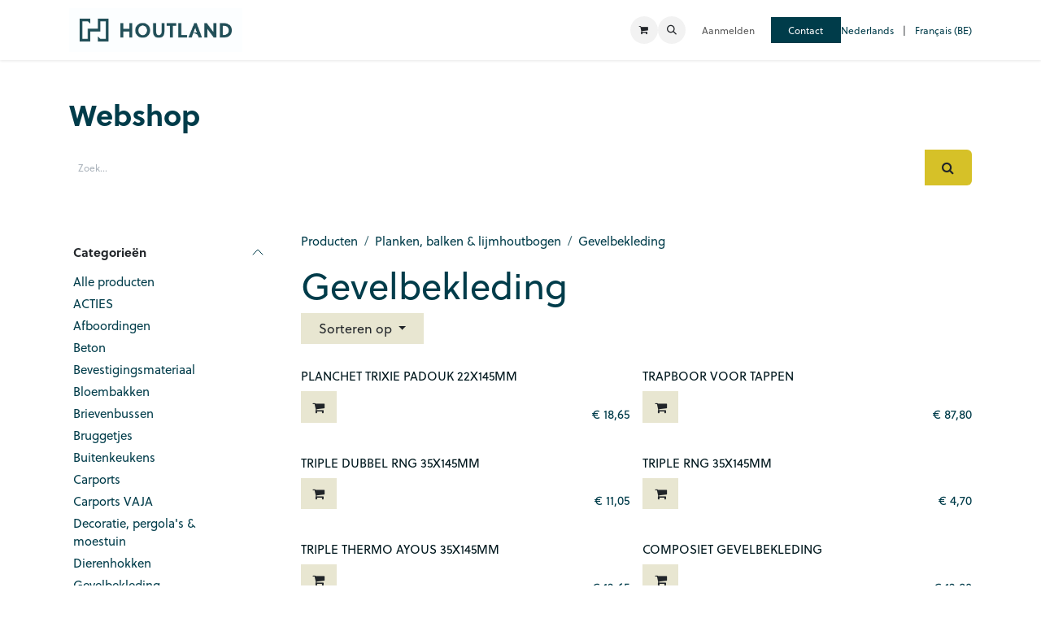

--- FILE ---
content_type: text/html; charset=utf-8
request_url: https://www.houtland.be/shop/category/planken-balken-lijmhoutbogen-gevelbekleding-128
body_size: 14355
content:
<!DOCTYPE html>
<html lang="nl-NL" data-website-id="1" data-main-object="product.public.category(128,)" data-add2cart-redirect="1">
    <head>
        <meta charset="utf-8"/>
        <meta http-equiv="X-UA-Compatible" content="IE=edge"/>
        <meta name="viewport" content="width=device-width, initial-scale=1"/>
        <meta name="generator" content="Odoo"/>
            
        <meta property="og:type" content="website"/>
        <meta property="og:title" content="Gevelbekleding | Houtland"/>
        <meta property="og:site_name" content="Houtland"/>
        <meta property="og:url" content="https://www.houtland.be/shop/category/planken-balken-lijmhoutbogen-gevelbekleding-128"/>
        <meta property="og:image" content="https://www.houtland.be/web/image/website/1/logo?unique=b179d68"/>
            
        <meta name="twitter:card" content="summary_large_image"/>
        <meta name="twitter:title" content="Gevelbekleding | Houtland"/>
        <meta name="twitter:image" content="https://www.houtland.be/web/image/website/1/logo/300x300?unique=b179d68"/>
        
        <link rel="alternate" hreflang="nl" href="https://www.houtland.be/shop/category/planken-balken-lijmhoutbogen-gevelbekleding-128"/>
        <link rel="alternate" hreflang="fr" href="https://www.houtland.be/fr/shop/category/planches-poutres-arcs-lamelles-revetement-de-facade-128"/>
        <link rel="alternate" hreflang="x-default" href="https://www.houtland.be/shop/category/planken-balken-lijmhoutbogen-gevelbekleding-128"/>
        <link rel="canonical" href="https://www.houtland.be/shop/category/planken-balken-lijmhoutbogen-gevelbekleding-128"/>
        
        <link rel="preconnect" href="https://fonts.gstatic.com/" crossorigin=""/>
        <title>Gevelbekleding | Houtland</title>
        <link type="image/x-icon" rel="shortcut icon" href="/web/image/website/1/favicon?unique=b179d68"/>
        <link rel="preload" href="/web/static/src/libs/fontawesome/fonts/fontawesome-webfont.woff2?v=4.7.0" as="font" crossorigin=""/>
        <link type="text/css" rel="stylesheet" href="/web/assets/1/ee7dca4/web.assets_frontend.min.css"/>
            <script src="/website/static/src/js/content/cookie_watcher.js"></script>
            <script>
                watch3rdPartyScripts(["youtu.be", "youtube.com", "youtube-nocookie.com", "instagram.com", "instagr.am", "ig.me", "vimeo.com", "dailymotion.com", "dai.ly", "youku.com", "tudou.com", "facebook.com", "facebook.net", "fb.com", "fb.me", "fb.watch", "tiktok.com", "x.com", "twitter.com", "t.co", "googletagmanager.com", "google-analytics.com", "google.com", "google.ad", "google.ae", "google.com.af", "google.com.ag", "google.al", "google.am", "google.co.ao", "google.com.ar", "google.as", "google.at", "google.com.au", "google.az", "google.ba", "google.com.bd", "google.be", "google.bf", "google.bg", "google.com.bh", "google.bi", "google.bj", "google.com.bn", "google.com.bo", "google.com.br", "google.bs", "google.bt", "google.co.bw", "google.by", "google.com.bz", "google.ca", "google.cd", "google.cf", "google.cg", "google.ch", "google.ci", "google.co.ck", "google.cl", "google.cm", "google.cn", "google.com.co", "google.co.cr", "google.com.cu", "google.cv", "google.com.cy", "google.cz", "google.de", "google.dj", "google.dk", "google.dm", "google.com.do", "google.dz", "google.com.ec", "google.ee", "google.com.eg", "google.es", "google.com.et", "google.fi", "google.com.fj", "google.fm", "google.fr", "google.ga", "google.ge", "google.gg", "google.com.gh", "google.com.gi", "google.gl", "google.gm", "google.gr", "google.com.gt", "google.gy", "google.com.hk", "google.hn", "google.hr", "google.ht", "google.hu", "google.co.id", "google.ie", "google.co.il", "google.im", "google.co.in", "google.iq", "google.is", "google.it", "google.je", "google.com.jm", "google.jo", "google.co.jp", "google.co.ke", "google.com.kh", "google.ki", "google.kg", "google.co.kr", "google.com.kw", "google.kz", "google.la", "google.com.lb", "google.li", "google.lk", "google.co.ls", "google.lt", "google.lu", "google.lv", "google.com.ly", "google.co.ma", "google.md", "google.me", "google.mg", "google.mk", "google.ml", "google.com.mm", "google.mn", "google.com.mt", "google.mu", "google.mv", "google.mw", "google.com.mx", "google.com.my", "google.co.mz", "google.com.na", "google.com.ng", "google.com.ni", "google.ne", "google.nl", "google.no", "google.com.np", "google.nr", "google.nu", "google.co.nz", "google.com.om", "google.com.pa", "google.com.pe", "google.com.pg", "google.com.ph", "google.com.pk", "google.pl", "google.pn", "google.com.pr", "google.ps", "google.pt", "google.com.py", "google.com.qa", "google.ro", "google.ru", "google.rw", "google.com.sa", "google.com.sb", "google.sc", "google.se", "google.com.sg", "google.sh", "google.si", "google.sk", "google.com.sl", "google.sn", "google.so", "google.sm", "google.sr", "google.st", "google.com.sv", "google.td", "google.tg", "google.co.th", "google.com.tj", "google.tl", "google.tm", "google.tn", "google.to", "google.com.tr", "google.tt", "google.com.tw", "google.co.tz", "google.com.ua", "google.co.ug", "google.co.uk", "google.com.uy", "google.co.uz", "google.com.vc", "google.co.ve", "google.co.vi", "google.com.vn", "google.vu", "google.ws", "google.rs", "google.co.za", "google.co.zm", "google.co.zw", "google.cat"]);
            </script>
        <script id="web.layout.odooscript" type="text/javascript">
            var odoo = {
                csrf_token: "48acb7b978315d7c8ce79a5b1f62138b07ed2b51o1801438890",
                debug: "",
            };
        </script>
        <script type="text/javascript">
            odoo.__session_info__ = {"is_admin": false, "is_system": false, "is_public": true, "is_internal_user": false, "is_website_user": true, "uid": null, "is_frontend": true, "profile_session": null, "profile_collectors": null, "profile_params": null, "show_effect": true, "currencies": {"1": {"symbol": "\u20ac", "position": "before", "digits": [69, 2]}, "147": {"symbol": "\u00a3", "position": "before", "digits": [69, 2]}, "2": {"symbol": "$", "position": "before", "digits": [69, 2]}}, "quick_login": true, "bundle_params": {"lang": "nl_NL", "website_id": 1}, "test_mode": false, "websocket_worker_version": "18.0-7", "translationURL": "/website/translations", "cache_hashes": {"translations": "ad953dccf880ca604ab2edba25cbcdca478f7ea5"}, "geoip_country_code": "US", "geoip_phone_code": 1, "lang_url_code": "nl", "turnstile_site_key": "0x4AAAAAABthqW2wO2zDPsM-"};
            if (!/(^|;\s)tz=/.test(document.cookie)) {
                const userTZ = Intl.DateTimeFormat().resolvedOptions().timeZone;
                document.cookie = `tz=${userTZ}; path=/`;
            }
        </script>
        <script type="text/javascript" defer="defer" src="/web/assets/1/2eba96b/web.assets_frontend_minimal.min.js" onerror="__odooAssetError=1"></script>
        <script type="text/javascript" defer="defer" data-src="/web/assets/1/2b550f0/web.assets_frontend_lazy.min.js" onerror="__odooAssetError=1"></script>
        
                    <script>
                        
            
                if (!window.odoo) {
                    window.odoo = {};
                }
                odoo.__session_info__ = odoo.__session_info__ || {
                    websocket_worker_version: "18.0-7"
                }
                odoo.__session_info__ = Object.assign(odoo.__session_info__, {
                    livechatData: {
                        isAvailable: false,
                        serverUrl: "https://www.houtland.be",
                        options: {},
                    },
                });
            
                    </script>
        <!-- Google tag manager (gtm.js) -->
<script>
(function(w,d,s,l,i){w[l]=w[l]||[];w[l].push({'gtm.start':
new Date().getTime(),event:'gtm.js'});var f=d.getElementsByTagName(s)[0],
j=d.createElement(s),dl=l!='dataLayer'?'&l='+l:'';j.async=true;j.src=
'https://www.googletagmanager.com/gtm.js?id='+i+dl;f.parentNode.insertBefore(j,f);
})(window,document,'script','dataLayer','GTM-WJ5XVL8T');
</script>

<!-- Google tag (gtag.js) -->
<script async src="https://www.googletagmanager.com/gtag/js?id=AW-16491295762"></script>
<script>
window.dataLayer = window.dataLayer || [];
function gtag(){dataLayer.push(arguments);}
gtag('js', new Date());
gtag('config', 'AW-16491295762');
</script>
    </head>
    <body>



        <div id="wrapwrap" class="   ">
            <a class="o_skip_to_content btn btn-primary rounded-0 visually-hidden-focusable position-absolute start-0" href="#wrap">Overslaan naar inhoud</a>
                <header id="top" data-anchor="true" data-name="Header" data-extra-items-toggle-aria-label="Extra items knop" class="   o_header_fixed" style=" ">
                    
    <nav data-name="Navbar" aria-label="Hoofd" class="navbar navbar-expand-lg navbar-light o_colored_level o_cc d-none d-lg-block shadow-sm ">
        

            <div id="o_main_nav" class="o_main_nav container">
                
    <a data-name="Navbar Logo" href="/" class="navbar-brand logo me-4">
            
            <span role="img" aria-label="Logo of Houtland" title="Houtland"><img src="/web/image/website/1/logo/Houtland?unique=b179d68" class="img img-fluid" width="95" height="40" alt="Houtland" loading="lazy"/></span>
        </a>
    
                
    <ul role="menu" id="top_menu" class="nav navbar-nav top_menu o_menu_loading me-auto">
        

                    
    <li role="presentation" class="nav-item">
        <a role="menuitem" href="/shop" class="nav-link ">
            <span>PRODUCTEN</span>
        </a>
    </li>
    <li role="presentation" class="nav-item dropdown ">
        <a data-bs-toggle="dropdown" href="#" role="menuitem" class="nav-link dropdown-toggle   ">
            <span>PRODUCTINFORMATIE</span>
        </a><ul role="menu" class="dropdown-menu ">
    <li role="presentation" class="">
        <a role="menuitem" href="/poorten" class="dropdown-item ">
            <span>Poorten</span>
        </a>
    </li>
    <li role="presentation" class="">
        <a role="menuitem" href="/omheiningen" class="dropdown-item ">
            <span>Omheiningen</span>
        </a>
    </li>
    <li role="presentation" class="">
        <a role="menuitem" href="/tuinhout" class="dropdown-item ">
            <span>Tuinhout</span>
        </a>
    </li>
    <li role="presentation" class="">
        <a role="menuitem" href="/carports" class="dropdown-item ">
            <span>Carports</span>
        </a>
    </li>
    <li role="presentation" class="">
        <a role="menuitem" href="/speeltoestellen" class="dropdown-item ">
            <span>Speeltoestellen</span>
        </a>
    </li>
    <li role="presentation" class="">
        <a role="menuitem" href="/vaja" class="dropdown-item ">
            <span>VAJA Exclusieve houtconstructies</span>
        </a>
    </li>
    <li role="presentation" class="">
        <a role="menuitem" href="/straatmeubilair" class="dropdown-item ">
            <span>Straatmeubilair</span>
        </a>
    </li>
        </ul>
    </li>
    <li role="presentation" class="nav-item">
        <a role="menuitem" href="/catalogi" class="nav-link ">
            <span>CATALOGI</span>
        </a>
    </li>
    <li role="presentation" class="nav-item">
        <a role="menuitem" href="/inspiratie" class="nav-link ">
            <span>INSPIRATIE</span>
        </a>
    </li>
    <li role="presentation" class="nav-item">
        <a role="menuitem" href="/downloads" class="nav-link ">
            <span>DOWNLOADS</span>
        </a>
    </li>
    <li role="presentation" class="nav-item">
        <a role="menuitem" href="/appointment" class="nav-link ">
            <span>AFSPRAAK</span>
        </a>
    </li>
                
    </ul>
                
                <ul class="navbar-nav align-items-center gap-2 flex-shrink-0 justify-content-end ps-3">
                    
        
            <li class=" divider d-none"></li> 
            <li class="o_wsale_my_cart  ">
                <a href="/shop/cart" aria-label="eCommerce winkelmandje" class="o_navlink_background btn position-relative rounded-circle p-1 text-center text-reset">
                    <div class="">
                        <i class="fa fa-shopping-cart fa-stack"></i>
                        <sup class="my_cart_quantity badge bg-primary position-absolute top-0 end-0 mt-n1 me-n1 rounded-pill d-none" data-order-id="">0</sup>
                    </div>
                </a>
            </li>
        
        
            <li class="o_wsale_my_wish d-none  o_wsale_my_wish_hide_empty">
                <a href="/shop/wishlist" class="o_navlink_background btn position-relative rounded-circle p-1 text-center text-reset">
                    <div class="">
                        <i class="fa fa-1x fa-heart fa-stack"></i>
                        <sup class="my_wish_quantity o_animate_blink badge bg-primary position-absolute top-0 end-0 mt-n1 me-n1 rounded-pill">0</sup>
                    </div>
                </a>
            </li>
        
                    
        <li class="">
                <div class="modal fade css_editable_mode_hidden" id="o_search_modal" aria-hidden="true" tabindex="-1">
                    <div class="modal-dialog modal-lg pt-5">
                        <div class="modal-content mt-5">
    <form method="get" class="o_searchbar_form s_searchbar_input " action="/website/search" data-snippet="s_searchbar_input">
            <div role="search" class="input-group input-group-lg">
        <input type="search" name="search" class="search-query form-control oe_search_box border border-end-0 p-3 border-0 bg-light" placeholder="Zoeken..." value="" data-search-type="all" data-limit="5" data-display-image="true" data-display-description="true" data-display-extra-link="true" data-display-detail="true" data-order-by="name asc"/>
        <button type="submit" aria-label="Zoeken" title="Zoeken" class="btn oe_search_button border border-start-0 px-4 bg-o-color-4">
            <i class="oi oi-search"></i>
        </button>
    </div>

            <input name="order" type="hidden" class="o_search_order_by" value="name asc"/>
            
    
        </form>
                        </div>
                    </div>
                </div>
                <a data-bs-target="#o_search_modal" data-bs-toggle="modal" role="button" title="Zoeken" href="#" class="btn rounded-circle p-1 lh-1 o_navlink_background text-reset o_not_editable">
                    <i class="oi oi-search fa-stack lh-lg"></i>
                </a>
        </li>
                    
                    
                    
                    
                    
            <li class=" o_no_autohide_item">
                <a href="/web/login" class="o_nav_link_btn nav-link border px-3">Aanmelden</a>
            </li>
                    
        
        
                    
        <li class="">
            <div class="oe_structure oe_structure_solo ">
                <section class="oe_unremovable oe_unmovable s_text_block" data-snippet="s_text_block" data-name="Text">
                    <div class="container">
                        <a href="/stel-ons-je-vraag" class="oe_unremovable btn btn_cta btn btn-secondary" data-bs-original-title="" title="">Contact</a>
                    </div>
                </section>
            </div>
        </li>
        
            <div class="js_language_selector  d-print-none">
                <div role="menu" class="dropdown-menu-end list-inline">
                        <a class="js_change_lang active list-inline-item" role="menuitem" href="/shop/category/planken-balken-lijmhoutbogen-gevelbekleding-128" data-url_code="nl" title=" Nederlands">
                            <span class=""> Nederlands</span>
                        </a>
            <span class="list-inline-item">|</span>
                        <a class="js_change_lang  list-inline-item" role="menuitem" href="/fr/shop/category/planches-poutres-arcs-lamelles-revetement-de-facade-128" data-url_code="fr" title=" Français (BE)">
                            <span class=""> Français (BE)</span>
                        </a>
                </div>
            </div>
        
                </ul>
            </div>
        
    </nav>
    <nav data-name="Navbar" aria-label="Mobile" class="navbar  navbar-light o_colored_level o_cc o_header_mobile d-block d-lg-none shadow-sm ">
        

        <div class="o_main_nav container flex-wrap justify-content-between">
            
    <a data-name="Navbar Logo" href="/" class="navbar-brand logo ">
            
            <span role="img" aria-label="Logo of Houtland" title="Houtland"><img src="/web/image/website/1/logo/Houtland?unique=b179d68" class="img img-fluid" width="95" height="40" alt="Houtland" loading="lazy"/></span>
        </a>
    
            <ul class="o_header_mobile_buttons_wrap navbar-nav flex-row align-items-center gap-2 mb-0">
        
            <li class=" divider d-none"></li> 
            <li class="o_wsale_my_cart  ">
                <a href="/shop/cart" aria-label="eCommerce winkelmandje" class="o_navlink_background_hover btn position-relative rounded-circle border-0 p-1 text-reset">
                    <div class="">
                        <i class="fa fa-shopping-cart fa-stack"></i>
                        <sup class="my_cart_quantity badge bg-primary position-absolute top-0 end-0 mt-n1 me-n1 rounded-pill d-none" data-order-id="">0</sup>
                    </div>
                </a>
            </li>
        
        
            <li class="o_wsale_my_wish d-none  o_wsale_my_wish_hide_empty">
                <a href="/shop/wishlist" class="o_navlink_background_hover btn position-relative rounded-circle border-0 p-1 text-reset">
                    <div class="">
                        <i class="fa fa-1x fa-heart fa-stack"></i>
                        <sup class="my_wish_quantity o_animate_blink badge bg-primary position-absolute top-0 end-0 mt-n1 me-n1">0</sup>
                    </div>
                </a>
            </li>
        
                <li class="o_not_editable">
                    <button class="nav-link btn me-auto p-2" type="button" data-bs-toggle="offcanvas" data-bs-target="#top_menu_collapse_mobile" aria-controls="top_menu_collapse_mobile" aria-expanded="false" aria-label="Navigatie aan/uitzetten">
                        <span class="navbar-toggler-icon"></span>
                    </button>
                </li>
            </ul>
            <div id="top_menu_collapse_mobile" class="offcanvas offcanvas-end o_navbar_mobile">
                <div class="offcanvas-header justify-content-end o_not_editable">
                    <button type="button" class="nav-link btn-close" data-bs-dismiss="offcanvas" aria-label="Afsluiten"></button>
                </div>
                <div class="offcanvas-body d-flex flex-column justify-content-between h-100 w-100">
                    <ul class="navbar-nav">
                        
                        
        <li class="">
    <form method="get" class="o_searchbar_form s_searchbar_input " action="/website/search" data-snippet="s_searchbar_input">
            <div role="search" class="input-group mb-3">
        <input type="search" name="search" class="search-query form-control oe_search_box rounded-start-pill text-bg-light ps-3 border-0 bg-light" placeholder="Zoeken..." value="" data-search-type="all" data-limit="0" data-display-image="true" data-display-description="true" data-display-extra-link="true" data-display-detail="true" data-order-by="name asc"/>
        <button type="submit" aria-label="Zoeken" title="Zoeken" class="btn oe_search_button rounded-end-pill bg-o-color-3 pe-3">
            <i class="oi oi-search"></i>
        </button>
    </div>

            <input name="order" type="hidden" class="o_search_order_by" value="name asc"/>
            
    
        </form>
        </li>
                        
    <ul role="menu" class="nav navbar-nav top_menu  ">
        

                            
    <li role="presentation" class="nav-item">
        <a role="menuitem" href="/shop" class="nav-link ">
            <span>PRODUCTEN</span>
        </a>
    </li>
    <li role="presentation" class="nav-item dropdown ">
        <a data-bs-toggle="dropdown" href="#" role="menuitem" class="nav-link dropdown-toggle   d-flex justify-content-between align-items-center">
            <span>PRODUCTINFORMATIE</span>
        </a><ul role="menu" class="dropdown-menu position-relative rounded-0 o_dropdown_without_offset">
    <li role="presentation" class="">
        <a role="menuitem" href="/poorten" class="dropdown-item ">
            <span>Poorten</span>
        </a>
    </li>
    <li role="presentation" class="">
        <a role="menuitem" href="/omheiningen" class="dropdown-item ">
            <span>Omheiningen</span>
        </a>
    </li>
    <li role="presentation" class="">
        <a role="menuitem" href="/tuinhout" class="dropdown-item ">
            <span>Tuinhout</span>
        </a>
    </li>
    <li role="presentation" class="">
        <a role="menuitem" href="/carports" class="dropdown-item ">
            <span>Carports</span>
        </a>
    </li>
    <li role="presentation" class="">
        <a role="menuitem" href="/speeltoestellen" class="dropdown-item ">
            <span>Speeltoestellen</span>
        </a>
    </li>
    <li role="presentation" class="">
        <a role="menuitem" href="/vaja" class="dropdown-item ">
            <span>VAJA Exclusieve houtconstructies</span>
        </a>
    </li>
    <li role="presentation" class="">
        <a role="menuitem" href="/straatmeubilair" class="dropdown-item ">
            <span>Straatmeubilair</span>
        </a>
    </li>
        </ul>
    </li>
    <li role="presentation" class="nav-item">
        <a role="menuitem" href="/catalogi" class="nav-link ">
            <span>CATALOGI</span>
        </a>
    </li>
    <li role="presentation" class="nav-item">
        <a role="menuitem" href="/inspiratie" class="nav-link ">
            <span>INSPIRATIE</span>
        </a>
    </li>
    <li role="presentation" class="nav-item">
        <a role="menuitem" href="/downloads" class="nav-link ">
            <span>DOWNLOADS</span>
        </a>
    </li>
    <li role="presentation" class="nav-item">
        <a role="menuitem" href="/appointment" class="nav-link ">
            <span>AFSPRAAK</span>
        </a>
    </li>
                        
    </ul>
                        
                        
                    </ul>
                    <ul class="navbar-nav gap-2 mt-3 w-100">
                        
        
            <div class="js_language_selector dropup d-print-none">
                <div role="menu" class="w-100 list-inline">
                        <a class="js_change_lang active list-inline-item" role="menuitem" href="/shop/category/planken-balken-lijmhoutbogen-gevelbekleding-128" data-url_code="nl" title=" Nederlands">
                            <span class="me-auto small"> Nederlands</span>
                        </a>
            <span class="list-inline-item">|</span>
                        <a class="js_change_lang  list-inline-item" role="menuitem" href="/fr/shop/category/planches-poutres-arcs-lamelles-revetement-de-facade-128" data-url_code="fr" title=" Français (BE)">
                            <span class="me-auto small"> Français (BE)</span>
                        </a>
                </div>
            </div>
        
                        
            <li class=" o_no_autohide_item">
                <a href="/web/login" class="nav-link o_nav_link_btn w-100 border text-center">Aanmelden</a>
            </li>
                        
        
        
                        
        <li class="">
            <div class="oe_structure oe_structure_solo ">
                <section class="oe_unremovable oe_unmovable s_text_block" data-snippet="s_text_block" data-name="Text">
                    <div class="container">
                        <a href="/stel-ons-je-vraag" class="oe_unremovable btn btn_cta btn btn-secondary w-100" data-bs-original-title="" title="">Contact</a>
                    </div>
                </section>
            </div>
        </li>
                    </ul>
                </div>
            </div>
        </div>
    
    </nav>
    
        </header>
                <main>
                    

            

            





            <div id="wrap" class="js_sale o_wsale_products_page">
                <div class="oe_structure oe_empty" id="oe_structure_website_sale_products_1" data-editor-message="SLEEP HIER BOUWBLOKKEN">
      <section class="s_text_block o_colored_level undefined pb32 pt40" data-scroll-background-ratio="0" data-snippet="s_banner" style="position: relative; background-image: none;" data-name="Banner_elkepagina_2022_bis">
        <div class="container">
            <div class="container-fluid py-5 o_colored_level undefined pt0 pb0 col-lg-12" data-name="Box">
              <p style="caret-color: rgb(0, 60, 74); color: rgb(0, 60, 74);">
                <b>
                  <font style="font-size: 36px;">Webshop</font>
                </b>
              </p>
              <form method="get" data-snippet="s_searchbar_input" class="o_searchbar_form s_searchbar_input" action="/shop" data-name="Search">
                <div role="search" class="input-group">
                  <br/>
                  <br/>
                  <input type="search" name="search" class="form-control oe_search_box search-query" data-limit="5" data-display-description="true" data-display-image="true" placeholder="Zoek..." autocomplete="off" data-search-type="products" data-order-by="website_sequence asc" data-display-extra-link="true" data-display-detail="true"/>
                  
                    <button type="submit" class="btn btn-primary oe_search_button" aria-label="Zoek" title="Zoek">
                      <i class="fa fa-search"></i>
                    </button>
                  </div>
                <input name="order" type="hidden" class="o_search_order_by" value="website_sequence asc"/>
              </form>
            </div>
        </div>
      </section>
    </div>
  <div class="container oe_website_sale pt-2">
                    <div class="row o_wsale_products_main_row align-items-start flex-nowrap">
                        <aside id="products_grid_before" class="d-none d-lg-block position-sticky col-3 px-3 clearfix">
                            <div class="o_wsale_products_grid_before_rail vh-100 ms-n2 mt-n2 pt-2 p-lg-2 pb-lg-5 ps-2 overflow-y-scroll">
                                <div class="products_categories accordion accordion-flush">
        
        <div class="accordion-item">
            <h6 class="o_categories_collapse_title  accordion-header"><button class="accordion-button px-0 bg-transparent shadow-none" type="button" data-bs-toggle="collapse" aria-expanded="true" data-bs-target="#o_wsale_categories" aria-controls="o_wsale_categories">
                <b>Categorieën</b>
            </button>
        </h6>
            <div name="wsale_products_categories_list" class="wsale_products_categories_list accordion-collapse collapse show" id="o_wsale_categories">
                <ul class="nav d-flex flex-column mb-3">
                    <li class="nav-item mb-1">
                        <a href="/shop" class=" p-0">
                            Alle producten
                        </a>
                    </li>
<li class="nav-item mb-1">
            <div class="d-flex flex-wrap justify-content-between align-items-center">
        <a href="/shop/category/acties-138" class=" p-0">ACTIES</a>
            </div>
        </li>


            <li class="nav-item">
                <div class="accordion-header d-flex mb-1">
        <a href="/shop/category/afboordingen-15" class=" p-0">Afboordingen</a>
                    <button data-bs-toggle="collapse" type="button" id="o_wsale_cat_accordion_title_15" class="o_categories_recursive_button accordion-button p-0 ms-3 collapsed w-auto flex-grow-1 bg-transparent shadow-none" data-bs-target="#o_wsale_cat_accordion_15" aria-expanded="false" aria-controls="o_wsale_cat_accordion_15"></button>
                </div>
                <ul id="o_wsale_cat_accordion_15" class="accordion-collapse list-unstyled ps-2 collapse " aria-labelledby="o_wsale_cat_accordion_title_15">

<li class="nav-item mb-1">
            <div class="d-flex flex-wrap justify-content-between align-items-center">
        <a href="/shop/category/afboordingen-filterdoek-133" class=" p-0">Filterdoek</a>
            </div>
        </li>
                </ul>
            </li>


            <li class="nav-item">
                <div class="accordion-header d-flex mb-1">
        <a href="/shop/category/beton-121" class=" p-0">Beton</a>
                    <button data-bs-toggle="collapse" type="button" id="o_wsale_cat_accordion_title_121" class="o_categories_recursive_button accordion-button p-0 ms-3 collapsed w-auto flex-grow-1 bg-transparent shadow-none" data-bs-target="#o_wsale_cat_accordion_121" aria-expanded="false" aria-controls="o_wsale_cat_accordion_121"></button>
                </div>
                <ul id="o_wsale_cat_accordion_121" class="accordion-collapse list-unstyled ps-2 collapse " aria-labelledby="o_wsale_cat_accordion_title_121">

<li class="nav-item mb-1">
            <div class="d-flex flex-wrap justify-content-between align-items-center">
        <a href="/shop/category/beton-betonnen-gleufpalen-123" class=" p-0">Betonnen gleufpalen</a>
            </div>
        </li>
<li class="nav-item mb-1">
            <div class="d-flex flex-wrap justify-content-between align-items-center">
        <a href="/shop/category/beton-betonnen-platen-122" class=" p-0">Betonnen platen</a>
            </div>
        </li>
<li class="nav-item mb-1">
            <div class="d-flex flex-wrap justify-content-between align-items-center">
        <a href="/shop/category/beton-betonnen-structuurplaten-14" class=" p-0">Betonnen structuurplaten</a>
            </div>
        </li>
                </ul>
            </li>
<li class="nav-item mb-1">
            <div class="d-flex flex-wrap justify-content-between align-items-center">
        <a href="/shop/category/bevestigingsmateriaal-18" class=" p-0">Bevestigingsmateriaal</a>
            </div>
        </li>
<li class="nav-item mb-1">
            <div class="d-flex flex-wrap justify-content-between align-items-center">
        <a href="/shop/category/bloembakken-19" class=" p-0">Bloembakken</a>
            </div>
        </li>
<li class="nav-item mb-1">
            <div class="d-flex flex-wrap justify-content-between align-items-center">
        <a href="/shop/category/brievenbussen-20" class=" p-0">Brievenbussen</a>
            </div>
        </li>
<li class="nav-item mb-1">
            <div class="d-flex flex-wrap justify-content-between align-items-center">
        <a href="/shop/category/bruggetjes-21" class=" p-0">Bruggetjes</a>
            </div>
        </li>
<li class="nav-item mb-1">
            <div class="d-flex flex-wrap justify-content-between align-items-center">
        <a href="/shop/category/buitenkeukens-137" class=" p-0">Buitenkeukens</a>
            </div>
        </li>


            <li class="nav-item">
                <div class="accordion-header d-flex mb-1">
        <a href="/shop/category/carports-5" class=" p-0">Carports</a>
                    <button data-bs-toggle="collapse" type="button" id="o_wsale_cat_accordion_title_5" class="o_categories_recursive_button accordion-button p-0 ms-3 collapsed w-auto flex-grow-1 bg-transparent shadow-none" data-bs-target="#o_wsale_cat_accordion_5" aria-expanded="false" aria-controls="o_wsale_cat_accordion_5"></button>
                </div>
                <ul id="o_wsale_cat_accordion_5" class="accordion-collapse list-unstyled ps-2 collapse " aria-labelledby="o_wsale_cat_accordion_title_5">

<li class="nav-item mb-1">
            <div class="d-flex flex-wrap justify-content-between align-items-center">
        <a href="/shop/category/carports-losse-onderdelen-voor-carports-43" class=" p-0">Losse onderdelen voor carports</a>
            </div>
        </li>
                </ul>
            </li>
<li class="nav-item mb-1">
            <div class="d-flex flex-wrap justify-content-between align-items-center">
        <a href="/shop/category/carports-vaja-131" class=" p-0">Carports VAJA</a>
            </div>
        </li>


            <li class="nav-item">
                <div class="accordion-header d-flex mb-1">
        <a href="/shop/category/decoratie-pergola-s-moestuin-29" class=" p-0">Decoratie, pergola&#39;s &amp; moestuin</a>
                    <button data-bs-toggle="collapse" type="button" id="o_wsale_cat_accordion_title_29" class="o_categories_recursive_button accordion-button p-0 ms-3 collapsed w-auto flex-grow-1 bg-transparent shadow-none" data-bs-target="#o_wsale_cat_accordion_29" aria-expanded="false" aria-controls="o_wsale_cat_accordion_29"></button>
                </div>
                <ul id="o_wsale_cat_accordion_29" class="accordion-collapse list-unstyled ps-2 collapse " aria-labelledby="o_wsale_cat_accordion_title_29">

<li class="nav-item mb-1">
            <div class="d-flex flex-wrap justify-content-between align-items-center">
        <a href="/shop/category/decoratie-pergola-s-moestuin-moestuinbakken-132" class=" p-0">Moestuinbakken</a>
            </div>
        </li>
<li class="nav-item mb-1">
            <div class="d-flex flex-wrap justify-content-between align-items-center">
        <a href="/shop/category/decoratie-pergola-s-moestuin-pergola-s-en-rozenbogen-32" class=" p-0">Pergola&#39;s en rozenbogen</a>
            </div>
        </li>
                </ul>
            </li>
<li class="nav-item mb-1">
            <div class="d-flex flex-wrap justify-content-between align-items-center">
        <a href="/shop/category/dierenhokken-22" class=" p-0">Dierenhokken</a>
            </div>
        </li>
<li class="nav-item mb-1">
            <div class="d-flex flex-wrap justify-content-between align-items-center">
        <a href="/shop/category/gevelbekleding-151" class=" p-0">Gevelbekleding</a>
            </div>
        </li>
<li class="nav-item mb-1">
            <div class="d-flex flex-wrap justify-content-between align-items-center">
        <a href="/shop/category/hang-sluitwerk-23" class=" p-0">Hang- &amp; sluitwerk</a>
            </div>
        </li>
<li class="nav-item mb-1">
            <div class="d-flex flex-wrap justify-content-between align-items-center">
        <a href="/shop/category/houtbescherming-24" class=" p-0">Houtbescherming</a>
            </div>
        </li>
<li class="nav-item mb-1">
            <div class="d-flex flex-wrap justify-content-between align-items-center">
        <a href="/shop/category/insectenhotel-141" class=" p-0">Insectenhotel</a>
            </div>
        </li>
<li class="nav-item mb-1">
            <div class="d-flex flex-wrap justify-content-between align-items-center">
        <a href="/shop/category/nieuwe-producten-147" class=" p-0">NIEUWE PRODUCTEN</a>
            </div>
        </li>


            <li class="nav-item">
                <div class="accordion-header d-flex mb-1">
        <a href="/shop/category/omheiningen-36" class=" p-0">Omheiningen</a>
                    <button data-bs-toggle="collapse" type="button" id="o_wsale_cat_accordion_title_36" class="o_categories_recursive_button accordion-button p-0 ms-3 collapsed w-auto flex-grow-1 bg-transparent shadow-none" data-bs-target="#o_wsale_cat_accordion_36" aria-expanded="false" aria-controls="o_wsale_cat_accordion_36"></button>
                </div>
                <ul id="o_wsale_cat_accordion_36" class="accordion-collapse list-unstyled ps-2 collapse " aria-labelledby="o_wsale_cat_accordion_title_36">

<li class="nav-item mb-1">
            <div class="d-flex flex-wrap justify-content-between align-items-center">
        <a href="/shop/category/omheiningen-draadafsluitingen-13" class=" p-0">Draadafsluitingen</a>
            </div>
        </li>
<li class="nav-item mb-1">
            <div class="d-flex flex-wrap justify-content-between align-items-center">
        <a href="/shop/category/omheiningen-klimplantenrekken-27" class=" p-0">Klimplantenrekken</a>
            </div>
        </li>
<li class="nav-item mb-1">
            <div class="d-flex flex-wrap justify-content-between align-items-center">
        <a href="/shop/category/omheiningen-lage-omheiningen-en-tuinpoortjes-28" class=" p-0">Lage omheiningen en tuinpoortjes</a>
            </div>
        </li>
<li class="nav-item mb-1">
            <div class="d-flex flex-wrap justify-content-between align-items-center">
        <a href="/shop/category/omheiningen-paardenomheiningen-31" class=" p-0">Paardenomheiningen</a>
            </div>
        </li>


            <li class="nav-item">
                <div class="accordion-header d-flex mb-1">
        <a href="/shop/category/omheiningen-schermen-135" class=" p-0">Schermen</a>
                    <button data-bs-toggle="collapse" type="button" id="o_wsale_cat_accordion_title_135" class="o_categories_recursive_button accordion-button p-0 ms-3 collapsed w-auto flex-grow-1 bg-transparent shadow-none" data-bs-target="#o_wsale_cat_accordion_135" aria-expanded="false" aria-controls="o_wsale_cat_accordion_135"></button>
                </div>
                <ul id="o_wsale_cat_accordion_135" class="accordion-collapse list-unstyled ps-2 collapse " aria-labelledby="o_wsale_cat_accordion_title_135">

<li class="nav-item mb-1">
            <div class="d-flex flex-wrap justify-content-between align-items-center">
        <a href="/shop/category/omheiningen-schermen-massiefscherm-in-composiet-150" class=" p-0">Massiefscherm in composiet</a>
            </div>
        </li>
                </ul>
            </li>
                </ul>
            </li>
<li class="nav-item mb-1">
            <div class="d-flex flex-wrap justify-content-between align-items-center">
        <a href="/shop/category/one-stop-shop-154" class=" p-0">One stop shop</a>
            </div>
        </li>


            <li class="nav-item">
                <div class="accordion-header d-flex mb-1">
        <a href="/shop/category/palen-95" class=" p-0">Palen</a>
                    <button data-bs-toggle="collapse" type="button" id="o_wsale_cat_accordion_title_95" class="o_categories_recursive_button accordion-button p-0 ms-3 collapsed w-auto flex-grow-1 bg-transparent shadow-none" data-bs-target="#o_wsale_cat_accordion_95" aria-expanded="false" aria-controls="o_wsale_cat_accordion_95"></button>
                </div>
                <ul id="o_wsale_cat_accordion_95" class="accordion-collapse list-unstyled ps-2 collapse " aria-labelledby="o_wsale_cat_accordion_title_95">

<li class="nav-item mb-1">
            <div class="d-flex flex-wrap justify-content-between align-items-center">
        <a href="/shop/category/palen-aluminium-palen-96" class=" p-0">Aluminium palen</a>
            </div>
        </li>
<li class="nav-item mb-1">
            <div class="d-flex flex-wrap justify-content-between align-items-center">
        <a href="/shop/category/palen-betonnen-gleufpalen-99" class=" p-0">Betonnen gleufpalen</a>
            </div>
        </li>


            <li class="nav-item">
                <div class="accordion-header d-flex mb-1">
        <a href="/shop/category/palen-gleufpalen-102" class=" p-0">Gleufpalen</a>
                    <button data-bs-toggle="collapse" type="button" id="o_wsale_cat_accordion_title_102" class="o_categories_recursive_button accordion-button p-0 ms-3 collapsed w-auto flex-grow-1 bg-transparent shadow-none" data-bs-target="#o_wsale_cat_accordion_102" aria-expanded="false" aria-controls="o_wsale_cat_accordion_102"></button>
                </div>
                <ul id="o_wsale_cat_accordion_102" class="accordion-collapse list-unstyled ps-2 collapse " aria-labelledby="o_wsale_cat_accordion_title_102">

<li class="nav-item mb-1">
            <div class="d-flex flex-wrap justify-content-between align-items-center">
        <a href="/shop/category/palen-gleufpalen-aluminium-104" class=" p-0">Aluminium</a>
            </div>
        </li>
<li class="nav-item mb-1">
            <div class="d-flex flex-wrap justify-content-between align-items-center">
        <a href="/shop/category/palen-gleufpalen-beton-103" class=" p-0">Beton</a>
            </div>
        </li>
<li class="nav-item mb-1">
            <div class="d-flex flex-wrap justify-content-between align-items-center">
        <a href="/shop/category/palen-gleufpalen-hout-105" class=" p-0">Hout</a>
            </div>
        </li>
<li class="nav-item mb-1">
            <div class="d-flex flex-wrap justify-content-between align-items-center">
        <a href="/shop/category/palen-gleufpalen-metaal-136" class=" p-0">Metaal</a>
            </div>
        </li>
                </ul>
            </li>


            <li class="nav-item">
                <div class="accordion-header d-flex mb-1">
        <a href="/shop/category/palen-houten-palen-97" class=" p-0">Houten palen</a>
                    <button data-bs-toggle="collapse" type="button" id="o_wsale_cat_accordion_title_97" class="o_categories_recursive_button accordion-button p-0 ms-3 collapsed w-auto flex-grow-1 bg-transparent shadow-none" data-bs-target="#o_wsale_cat_accordion_97" aria-expanded="false" aria-controls="o_wsale_cat_accordion_97"></button>
                </div>
                <ul id="o_wsale_cat_accordion_97" class="accordion-collapse list-unstyled ps-2 collapse " aria-labelledby="o_wsale_cat_accordion_title_97">

<li class="nav-item mb-1">
            <div class="d-flex flex-wrap justify-content-between align-items-center">
        <a href="/shop/category/palen-houten-palen-robinia-palen-148" class=" p-0">Robinia palen</a>
            </div>
        </li>
                </ul>
            </li>
<li class="nav-item mb-1">
            <div class="d-flex flex-wrap justify-content-between align-items-center">
        <a href="/shop/category/palen-metalen-palen-107" class=" p-0">Metalen palen</a>
            </div>
        </li>
<li class="nav-item mb-1">
            <div class="d-flex flex-wrap justify-content-between align-items-center">
        <a href="/shop/category/palen-paalhouders-30" class=" p-0">Paalhouders</a>
            </div>
        </li>
<li class="nav-item mb-1">
            <div class="d-flex flex-wrap justify-content-between align-items-center">
        <a href="/shop/category/palen-poortpalen-76" class=" p-0">Poortpalen</a>
            </div>
        </li>
<li class="nav-item mb-1">
            <div class="d-flex flex-wrap justify-content-between align-items-center">
        <a href="/shop/category/palen-rondhout-35" class=" p-0">Rondhout</a>
            </div>
        </li>
<li class="nav-item mb-1">
            <div class="d-flex flex-wrap justify-content-between align-items-center">
        <a href="/shop/category/palen-signalisatie-en-afbakeningspalen-37" class=" p-0">Signalisatie- en afbakeningspalen</a>
            </div>
        </li>
<li class="nav-item mb-1">
            <div class="d-flex flex-wrap justify-content-between align-items-center">
        <a href="/shop/category/palen-vierkantpalen-98" class=" p-0">Vierkantpalen</a>
            </div>
        </li>
                </ul>
            </li>


            <li class="nav-item">
                <div class="accordion-header d-flex mb-1">
        <a href="/shop/category/planken-balken-lijmhoutbogen-33" class=" p-0">Planken, balken &amp; lijmhoutbogen</a>
                    <button data-bs-toggle="collapse" type="button" id="o_wsale_cat_accordion_title_33" class="o_categories_recursive_button accordion-button p-0 ms-3  w-auto flex-grow-1 bg-transparent shadow-none" data-bs-target="#o_wsale_cat_accordion_33" aria-expanded="true" aria-controls="o_wsale_cat_accordion_33"></button>
                </div>
                <ul id="o_wsale_cat_accordion_33" class="accordion-collapse list-unstyled ps-2 collapse show" aria-labelledby="o_wsale_cat_accordion_title_33">

<li class="nav-item mb-1">
            <div class="d-flex flex-wrap justify-content-between align-items-center">
        <a href="/shop/category/planken-balken-lijmhoutbogen-gevelbekleding-128" class="text-decoration-underline p-0">Gevelbekleding</a>
            </div>
        </li>
                </ul>
            </li>


            <li class="nav-item">
                <div class="accordion-header d-flex mb-1">
        <a href="/shop/category/poorten-4" class=" p-0">Poorten</a>
                    <button data-bs-toggle="collapse" type="button" id="o_wsale_cat_accordion_title_4" class="o_categories_recursive_button accordion-button p-0 ms-3 collapsed w-auto flex-grow-1 bg-transparent shadow-none" data-bs-target="#o_wsale_cat_accordion_4" aria-expanded="false" aria-controls="o_wsale_cat_accordion_4"></button>
                </div>
                <ul id="o_wsale_cat_accordion_4" class="accordion-collapse list-unstyled ps-2 collapse " aria-labelledby="o_wsale_cat_accordion_title_4">

<li class="nav-item mb-1">
            <div class="d-flex flex-wrap justify-content-between align-items-center">
        <a href="/shop/category/poorten-automatisatie-55" class=" p-0">Automatisatie</a>
            </div>
        </li>
<li class="nav-item mb-1">
            <div class="d-flex flex-wrap justify-content-between align-items-center">
        <a href="/shop/category/poorten-bijpassende-omheining-56" class=" p-0">Bijpassende omheining</a>
            </div>
        </li>
<li class="nav-item mb-1">
            <div class="d-flex flex-wrap justify-content-between align-items-center">
        <a href="/shop/category/poorten-hang-en-sluitwerk-57" class=" p-0">Hang- en sluitwerk</a>
            </div>
        </li>
<li class="nav-item mb-1">
            <div class="d-flex flex-wrap justify-content-between align-items-center">
        <a href="/shop/category/poorten-ingewerkte-brievenbussen-58" class=" p-0">Ingewerkte brievenbussen</a>
            </div>
        </li>
<li class="nav-item mb-1">
            <div class="d-flex flex-wrap justify-content-between align-items-center">
        <a href="/shop/category/poorten-lage-poorten-52" class=" p-0">Lage poorten</a>
            </div>
        </li>
<li class="nav-item mb-1">
            <div class="d-flex flex-wrap justify-content-between align-items-center">
        <a href="/shop/category/poorten-massieve-poorten-59" class=" p-0">Massieve poorten</a>
            </div>
        </li>
<li class="nav-item mb-1">
            <div class="d-flex flex-wrap justify-content-between align-items-center">
        <a href="/shop/category/poorten-parlo-en-videofonie-54" class=" p-0">Parlo- en videofonie</a>
            </div>
        </li>
<li class="nav-item mb-1">
            <div class="d-flex flex-wrap justify-content-between align-items-center">
        <a href="/shop/category/poorten-poorten-met-doorkijk-60" class=" p-0">Poorten met doorkijk</a>
            </div>
        </li>
<li class="nav-item mb-1">
            <div class="d-flex flex-wrap justify-content-between align-items-center">
        <a href="/shop/category/poorten-poorten-met-metalen-kader-53" class=" p-0">Poorten met metalen kader</a>
            </div>
        </li>
<li class="nav-item mb-1">
            <div class="d-flex flex-wrap justify-content-between align-items-center">
        <a href="/shop/category/poorten-poortpalen-61" class=" p-0">Poortpalen</a>
            </div>
        </li>
<li class="nav-item mb-1">
            <div class="d-flex flex-wrap justify-content-between align-items-center">
        <a href="/shop/category/poorten-schuifpoorten-62" class=" p-0">Schuifpoorten</a>
            </div>
        </li>
                </ul>
            </li>
<li class="nav-item mb-1">
            <div class="d-flex flex-wrap justify-content-between align-items-center">
        <a href="/shop/category/rolstoelplatform-140" class=" p-0">Rolstoelplatform</a>
            </div>
        </li>
<li class="nav-item mb-1">
            <div class="d-flex flex-wrap justify-content-between align-items-center">
        <a href="/shop/category/sportzomer-153" class=" p-0">SPORTZOMER</a>
            </div>
        </li>


            <li class="nav-item">
                <div class="accordion-header d-flex mb-1">
        <a href="/shop/category/speeltoestellen-3" class=" p-0">Speeltoestellen</a>
                    <button data-bs-toggle="collapse" type="button" id="o_wsale_cat_accordion_title_3" class="o_categories_recursive_button accordion-button p-0 ms-3 collapsed w-auto flex-grow-1 bg-transparent shadow-none" data-bs-target="#o_wsale_cat_accordion_3" aria-expanded="false" aria-controls="o_wsale_cat_accordion_3"></button>
                </div>
                <ul id="o_wsale_cat_accordion_3" class="accordion-collapse list-unstyled ps-2 collapse " aria-labelledby="o_wsale_cat_accordion_title_3">

<li class="nav-item mb-1">
            <div class="d-flex flex-wrap justify-content-between align-items-center">
        <a href="/shop/category/speeltoestellen-aanbouwelementen-51" class=" p-0">Aanbouwelementen</a>
            </div>
        </li>
<li class="nav-item mb-1">
            <div class="d-flex flex-wrap justify-content-between align-items-center">
        <a href="/shop/category/speeltoestellen-basistoestellen-74" class=" p-0">Basistoestellen</a>
            </div>
        </li>
<li class="nav-item mb-1">
            <div class="d-flex flex-wrap justify-content-between align-items-center">
        <a href="/shop/category/speeltoestellen-bodembedekking-75" class=" p-0">Bodembedekking</a>
            </div>
        </li>
<li class="nav-item mb-1">
            <div class="d-flex flex-wrap justify-content-between align-items-center">
        <a href="/shop/category/speeltoestellen-robinia-145" class=" p-0">Robinia</a>
            </div>
        </li>
<li class="nav-item mb-1">
            <div class="d-flex flex-wrap justify-content-between align-items-center">
        <a href="/shop/category/speeltoestellen-schommels-46" class=" p-0">Schommels</a>
            </div>
        </li>
<li class="nav-item mb-1">
            <div class="d-flex flex-wrap justify-content-between align-items-center">
        <a href="/shop/category/speeltoestellen-sport-49" class=" p-0">Sport</a>
            </div>
        </li>
<li class="nav-item mb-1">
            <div class="d-flex flex-wrap justify-content-between align-items-center">
        <a href="/shop/category/speeltoestellen-standaardtoestellen-73" class=" p-0">Standaardtoestellen</a>
            </div>
        </li>
<li class="nav-item mb-1">
            <div class="d-flex flex-wrap justify-content-between align-items-center">
        <a href="/shop/category/speeltoestellen-toebehoren-72" class=" p-0">Toebehoren</a>
            </div>
        </li>
<li class="nav-item mb-1">
            <div class="d-flex flex-wrap justify-content-between align-items-center">
        <a href="/shop/category/speeltoestellen-zandbakken-50" class=" p-0">Zandbakken</a>
            </div>
        </li>
                </ul>
            </li>


            <li class="nav-item">
                <div class="accordion-header d-flex mb-1">
        <a href="/shop/category/straatmeubilair-7" class=" p-0">Straatmeubilair</a>
                    <button data-bs-toggle="collapse" type="button" id="o_wsale_cat_accordion_title_7" class="o_categories_recursive_button accordion-button p-0 ms-3 collapsed w-auto flex-grow-1 bg-transparent shadow-none" data-bs-target="#o_wsale_cat_accordion_7" aria-expanded="false" aria-controls="o_wsale_cat_accordion_7"></button>
                </div>
                <ul id="o_wsale_cat_accordion_7" class="accordion-collapse list-unstyled ps-2 collapse " aria-labelledby="o_wsale_cat_accordion_title_7">

<li class="nav-item mb-1">
            <div class="d-flex flex-wrap justify-content-between align-items-center">
        <a href="/shop/category/straatmeubilair-afvalbakken-87" class=" p-0">Afvalbakken</a>
            </div>
        </li>
<li class="nav-item mb-1">
            <div class="d-flex flex-wrap justify-content-between align-items-center">
        <a href="/shop/category/straatmeubilair-bloembakken-88" class=" p-0">Bloembakken</a>
            </div>
        </li>
<li class="nav-item mb-1">
            <div class="d-flex flex-wrap justify-content-between align-items-center">
        <a href="/shop/category/straatmeubilair-fietsnietje-93" class=" p-0">Fietsnietje</a>
            </div>
        </li>
<li class="nav-item mb-1">
            <div class="d-flex flex-wrap justify-content-between align-items-center">
        <a href="/shop/category/straatmeubilair-hondentoilet-85" class=" p-0">Hondentoilet</a>
            </div>
        </li>
<li class="nav-item mb-1">
            <div class="d-flex flex-wrap justify-content-between align-items-center">
        <a href="/shop/category/straatmeubilair-infoborden-92" class=" p-0">Infoborden</a>
            </div>
        </li>
<li class="nav-item mb-1">
            <div class="d-flex flex-wrap justify-content-between align-items-center">
        <a href="/shop/category/straatmeubilair-insectenhotel-142" class=" p-0">Insectenhotel</a>
            </div>
        </li>
<li class="nav-item mb-1">
            <div class="d-flex flex-wrap justify-content-between align-items-center">
        <a href="/shop/category/straatmeubilair-kinderen-90" class=" p-0">Kinderen</a>
            </div>
        </li>
<li class="nav-item mb-1">
            <div class="d-flex flex-wrap justify-content-between align-items-center">
        <a href="/shop/category/straatmeubilair-moestuin-91" class=" p-0">Moestuin</a>
            </div>
        </li>
<li class="nav-item mb-1">
            <div class="d-flex flex-wrap justify-content-between align-items-center">
        <a href="/shop/category/straatmeubilair-slagboom-94" class=" p-0">Slagboom</a>
            </div>
        </li>
<li class="nav-item mb-1">
            <div class="d-flex flex-wrap justify-content-between align-items-center">
        <a href="/shop/category/straatmeubilair-tafels-89" class=" p-0">Tafels</a>
            </div>
        </li>
<li class="nav-item mb-1">
            <div class="d-flex flex-wrap justify-content-between align-items-center">
        <a href="/shop/category/straatmeubilair-zitbanken-86" class=" p-0">Zitbanken</a>
            </div>
        </li>
                </ul>
            </li>
<li class="nav-item mb-1">
            <div class="d-flex flex-wrap justify-content-between align-items-center">
        <a href="/shop/category/terrassen-25" class=" p-0">Terrassen</a>
            </div>
        </li>


            <li class="nav-item">
                <div class="accordion-header d-flex mb-1">
        <a href="/shop/category/tuinbergingen-17" class=" p-0">Tuinbergingen</a>
                    <button data-bs-toggle="collapse" type="button" id="o_wsale_cat_accordion_title_17" class="o_categories_recursive_button accordion-button p-0 ms-3 collapsed w-auto flex-grow-1 bg-transparent shadow-none" data-bs-target="#o_wsale_cat_accordion_17" aria-expanded="false" aria-controls="o_wsale_cat_accordion_17"></button>
                </div>
                <ul id="o_wsale_cat_accordion_17" class="accordion-collapse list-unstyled ps-2 collapse " aria-labelledby="o_wsale_cat_accordion_title_17">

<li class="nav-item mb-1">
            <div class="d-flex flex-wrap justify-content-between align-items-center">
        <a href="/shop/category/tuinbergingen-afvalbergingen-77" class=" p-0">Afvalbergingen</a>
            </div>
        </li>
<li class="nav-item mb-1">
            <div class="d-flex flex-wrap justify-content-between align-items-center">
        <a href="/shop/category/tuinbergingen-fiets-muurbergingen-79" class=" p-0">Fiets- &amp; muurbergingen</a>
            </div>
        </li>
<li class="nav-item mb-1">
            <div class="d-flex flex-wrap justify-content-between align-items-center">
        <a href="/shop/category/tuinbergingen-fiets-muurbergingen-vaja-143" class=" p-0">Fiets- &amp; muurbergingen VAJA</a>
            </div>
        </li>
<li class="nav-item mb-1">
            <div class="d-flex flex-wrap justify-content-between align-items-center">
        <a href="/shop/category/tuinbergingen-houtbergingen-78" class=" p-0">Houtbergingen</a>
            </div>
        </li>
                </ul>
            </li>
<li class="nav-item mb-1">
            <div class="d-flex flex-wrap justify-content-between align-items-center">
        <a href="/shop/category/tuinbergingen-vaja-80" class=" p-0">Tuinbergingen VAJA</a>
            </div>
        </li>
<li class="nav-item mb-1">
            <div class="d-flex flex-wrap justify-content-between align-items-center">
        <a href="/shop/category/tuinhuizen-112" class=" p-0">Tuinhuizen</a>
            </div>
        </li>
<li class="nav-item mb-1">
            <div class="d-flex flex-wrap justify-content-between align-items-center">
        <a href="/shop/category/tuinhuizen-poolhouses-vaja-130" class=" p-0">Tuinhuizen &amp; poolhouses VAJA</a>
            </div>
        </li>
<li class="nav-item mb-1">
            <div class="d-flex flex-wrap justify-content-between align-items-center">
        <a href="/shop/category/tuinmeubilair-picknicktafels-39" class=" p-0">Tuinmeubilair &amp; picknicktafels</a>
            </div>
        </li>


            <li class="nav-item">
                <div class="accordion-header d-flex mb-1">
        <a href="/shop/category/vaja-6" class=" p-0">VAJA</a>
                    <button data-bs-toggle="collapse" type="button" id="o_wsale_cat_accordion_title_6" class="o_categories_recursive_button accordion-button p-0 ms-3 collapsed w-auto flex-grow-1 bg-transparent shadow-none" data-bs-target="#o_wsale_cat_accordion_6" aria-expanded="false" aria-controls="o_wsale_cat_accordion_6"></button>
                </div>
                <ul id="o_wsale_cat_accordion_6" class="accordion-collapse list-unstyled ps-2 collapse " aria-labelledby="o_wsale_cat_accordion_title_6">

<li class="nav-item mb-1">
            <div class="d-flex flex-wrap justify-content-between align-items-center">
        <a href="/shop/category/vaja-buitenkeukens-146" class=" p-0">Buitenkeukens</a>
            </div>
        </li>
<li class="nav-item mb-1">
            <div class="d-flex flex-wrap justify-content-between align-items-center">
        <a href="/shop/category/vaja-carports-64" class=" p-0">Carports</a>
            </div>
        </li>
<li class="nav-item mb-1">
            <div class="d-flex flex-wrap justify-content-between align-items-center">
        <a href="/shop/category/vaja-tuinbergingen-65" class=" p-0">Tuinbergingen</a>
            </div>
        </li>
<li class="nav-item mb-1">
            <div class="d-flex flex-wrap justify-content-between align-items-center">
        <a href="/shop/category/vaja-tuinhuizen-poolhouses-63" class=" p-0">Tuinhuizen &amp; poolhouses</a>
            </div>
        </li>
                </ul>
            </li>
                </ul>
            </div>
        </div>
                                </div>
                                <div class="products_attributes_filters d-empty-none border-top"></div>
                            </div>
                        </aside>
                        <div id="products_grid" class=" col-lg-9">
        <ol class="breadcrumb d-none d-lg-flex w-100 p-0 small">
            <li class="breadcrumb-item">
                <a href="/shop">Producten</a>
            </li>
                <li class="breadcrumb-item">
                    <a href="/shop/category/planken-balken-lijmhoutbogen-33">Planken, balken &amp; lijmhoutbogen</a>
                </li>
                <li class="breadcrumb-item">
                    <span class="d-inline-block">Gevelbekleding</span>
                </li>
        </ol>

                            <h1>
                                Gevelbekleding
                            </h1>

                                


                            <div class="products_header btn-toolbar flex-nowrap align-items-center justify-content-between gap-3 mb-3">
        <div class="o_pricelist_dropdown dropdown d-none">
            
                <a role="button" href="#" data-bs-toggle="dropdown" class="dropdown-toggle btn btn-light">
                    Particulier
                </a>
                <div class="dropdown-menu" role="menu">
                </div>
            
        </div>

        <div class="o_sortby_dropdown dropdown dropdown_sorty_by d-none d-lg-inline-block">
            <a role="button" href="#" data-bs-toggle="dropdown" class="dropdown-toggle btn btn-light">
                <span class="d-none d-lg-inline">
            <span>Sorteren op</span>
                    </span>
                <i class="fa fa-sort-amount-asc d-lg-none"></i>
            </a>
            <div class="dropdown-menu dropdown-menu-end" role="menu">
                    <a role="menuitem" rel="noindex,nofollow" class="dropdown-item" href="/shop?order=website_sequence+asc&amp;category=128">
                        <span>Aanbevolen</span>
                    </a>
                    <a role="menuitem" rel="noindex,nofollow" class="dropdown-item" href="/shop?order=create_date+desc&amp;category=128">
                        <span>Nieuw binnen</span>
                    </a>
                    <a role="menuitem" rel="noindex,nofollow" class="dropdown-item" href="/shop?order=name+asc&amp;category=128">
                        <span>Naam (A-Z)</span>
                    </a>
                    <a role="menuitem" rel="noindex,nofollow" class="dropdown-item" href="/shop?order=list_price+asc&amp;category=128">
                        <span>Prijs - laag naar hoog</span>
                    </a>
                    <a role="menuitem" rel="noindex,nofollow" class="dropdown-item" href="/shop?order=list_price+desc&amp;category=128">
                        <span>Prijs - hoog naar laag</span>
                    </a>
            </div>
        </div>

                                <div class="d-flex align-items-center d-lg-none me-auto o_not_editable">

                                    <a class="btn btn-light me-2" href="/shop/category/planken-balken-lijmhoutbogen-33">
                                        <i class="fa fa-angle-left"></i>
                                    </a>
                                    <h4 class="mb-0 me-auto">Gevelbekleding</h4>
                                </div>


                                <button data-bs-toggle="offcanvas" data-bs-target="#o_wsale_offcanvas" class="btn btn-light position-relative d-lg-none">
                                    <i class="fa fa-sliders"></i>
                                </button>
                            </div>


                            <div class="o_wsale_products_grid_table_wrapper pt-3 pt-lg-0">

                                <section id="o_wsale_products_grid" class="o_wsale_products_grid_table grid o_wsale_products_grid_table_md o_wsale_context_thumb_4_3 o_wsale_context_thumb_cover" style="--o-wsale-products-grid-gap: 16px; --o-wsale-ppr: 2; --o-wsale-ppg: 15" data-ppg="15" data-ppr="2" data-default-sort="website_sequence asc" data-name="Matrix">
                                                <div class="oe_product  g-col-6 g-col-md-6 g-col-lg-6 " style="--o-wsale-products-grid-product-col-height: 1;" data-name="Product">
                                                    <div class="o_wsale_product_grid_wrapper position-relative h-100 o_wsale_product_grid_wrapper_1_1">
        <form action="/shop/cart/update" method="post" class="oe_product_cart h-100 d-flex" itemscope="itemscope" itemtype="http://schema.org/Product" data-publish="on">

            <div class="oe_product_image position-relative flex-grow-0 overflow-hidden">
                <input type="hidden" name="csrf_token" value="48acb7b978315d7c8ce79a5b1f62138b07ed2b51o1801438890"/>
                <a class="oe_product_image_link d-block position-relative" itemprop="url" contenteditable="false" href="/shop/22145pt-planchet-trixie-padouk-22x145mm-16109?category=128">
                    <span class="oe_product_image_img_wrapper d-flex h-100 justify-content-center align-items-center position-absolute"><img src="/web/image/product.template/16109/image_1024/%5B22145PT%2A%5D%20PLANCHET%20TRIXIE%20PADOUK%2022X145MM?unique=31b4e26" itemprop="image" class="img img-fluid h-100 w-100 position-absolute" alt="[22145PT*] PLANCHET TRIXIE PADOUK 22X145MM" loading="lazy"/></span>

                    <span class="o_ribbon o_not_editable d-none" style=" "></span>
                </a>
            </div>
            <div class="o_wsale_product_information position-relative d-flex flex-column flex-grow-1 flex-shrink-1">
                <div class="o_wsale_product_information_text">
                    <h6 class="o_wsale_products_item_title mb-2 text-break">
                        <a class="text-primary text-decoration-none text-primary-emphasis" itemprop="name" href="/shop/22145pt-planchet-trixie-padouk-22x145mm-16109?category=128" content="PLANCHET TRIXIE PADOUK 22X145MM">PLANCHET TRIXIE PADOUK 22X145MM</a>
                    </h6>
                </div>
                <div class="o_wsale_product_sub d-flex justify-content-between align-items-end gap-2 flex-wrap">
                    <div class="o_wsale_product_btn d-flex gap-2">
            <input name="product_id" type="hidden" value="6551"/>
            <input name="product_template_id" type="hidden" value="16109"/>
                <a href="#" role="button" class="btn btn-light a-submit" aria-label="Winkelmandje" title="Winkelmandje">
                    <span class="fa fa-shopping-cart"></span>
                </a></div>
                    <div class="product_price" itemprop="offers" itemscope="itemscope" itemtype="http://schema.org/Offer">
                        <span class="h6 mb-0" data-oe-type="monetary" data-oe-expression="template_price_vals[&#39;price_reduce&#39;]">€ <span class="oe_currency_value">18,65</span></span>
                        <span itemprop="price" style="display:none;">18.65</span>
                        <span itemprop="priceCurrency" style="display:none;">EUR</span>
                    </div>
                </div>
            </div>
        </form>
                                                    </div>
                                                </div>
                                                <div class="oe_product  g-col-6 g-col-md-6 g-col-lg-6 " style="--o-wsale-products-grid-product-col-height: 1;" data-name="Product">
                                                    <div class="o_wsale_product_grid_wrapper position-relative h-100 o_wsale_product_grid_wrapper_1_1">
        <form action="/shop/cart/update" method="post" class="oe_product_cart h-100 d-flex" itemscope="itemscope" itemtype="http://schema.org/Product" data-publish="on">

            <div class="oe_product_image position-relative flex-grow-0 overflow-hidden">
                <input type="hidden" name="csrf_token" value="48acb7b978315d7c8ce79a5b1f62138b07ed2b51o1801438890"/>
                <a class="oe_product_image_link d-block position-relative" itemprop="url" contenteditable="false" href="/shop/11110-trapboor-voor-tappen-16649?category=128">
                    <span class="oe_product_image_img_wrapper d-flex h-100 justify-content-center align-items-center position-absolute"><img src="/web/image/product.template/16649/image_1024/%5B11110%5D%20TRAPBOOR%20VOOR%20TAPPEN?unique=31b4e26" itemprop="image" class="img img-fluid h-100 w-100 position-absolute" alt="[11110] TRAPBOOR VOOR TAPPEN" loading="lazy"/></span>

                    <span class="o_ribbon o_not_editable d-none" style=" "></span>
                </a>
            </div>
            <div class="o_wsale_product_information position-relative d-flex flex-column flex-grow-1 flex-shrink-1">
                <div class="o_wsale_product_information_text">
                    <h6 class="o_wsale_products_item_title mb-2 text-break">
                        <a class="text-primary text-decoration-none text-primary-emphasis" itemprop="name" href="/shop/11110-trapboor-voor-tappen-16649?category=128" content="TRAPBOOR VOOR TAPPEN">TRAPBOOR VOOR TAPPEN</a>
                    </h6>
                </div>
                <div class="o_wsale_product_sub d-flex justify-content-between align-items-end gap-2 flex-wrap">
                    <div class="o_wsale_product_btn d-flex gap-2">
            <input name="product_id" type="hidden" value="5318"/>
            <input name="product_template_id" type="hidden" value="16649"/>
                <a href="#" role="button" class="btn btn-light a-submit" aria-label="Winkelmandje" title="Winkelmandje">
                    <span class="fa fa-shopping-cart"></span>
                </a></div>
                    <div class="product_price" itemprop="offers" itemscope="itemscope" itemtype="http://schema.org/Offer">
                        <span class="h6 mb-0" data-oe-type="monetary" data-oe-expression="template_price_vals[&#39;price_reduce&#39;]">€ <span class="oe_currency_value">87,80</span></span>
                        <span itemprop="price" style="display:none;">87.8</span>
                        <span itemprop="priceCurrency" style="display:none;">EUR</span>
                    </div>
                </div>
            </div>
        </form>
                                                    </div>
                                                </div>
                                                <div class="oe_product  g-col-6 g-col-md-6 g-col-lg-6 " style="--o-wsale-products-grid-product-col-height: 1;" data-name="Product">
                                                    <div class="o_wsale_product_grid_wrapper position-relative h-100 o_wsale_product_grid_wrapper_1_1">
        <form action="/shop/cart/update" method="post" class="oe_product_cart h-100 d-flex" itemscope="itemscope" itemtype="http://schema.org/Product" data-publish="on">

            <div class="oe_product_image position-relative flex-grow-0 overflow-hidden">
                <input type="hidden" name="csrf_token" value="48acb7b978315d7c8ce79a5b1f62138b07ed2b51o1801438890"/>
                <a class="oe_product_image_link d-block position-relative" itemprop="url" contenteditable="false" href="/shop/35145tdg-triple-dubbel-rng-35x145mm-27380?category=128">
                    <span class="oe_product_image_img_wrapper d-flex h-100 justify-content-center align-items-center position-absolute"><img src="/web/image/product.template/27380/image_1024/%5B35145TDG%5D%20TRIPLE%20DUBBEL%20RNG%2035X145MM?unique=31b4e26" itemprop="image" class="img img-fluid h-100 w-100 position-absolute" alt="[35145TDG] TRIPLE DUBBEL RNG 35X145MM" loading="lazy"/></span>

                    <span class="o_ribbon o_not_editable d-none" style=" "></span>
                </a>
            </div>
            <div class="o_wsale_product_information position-relative d-flex flex-column flex-grow-1 flex-shrink-1">
                <div class="o_wsale_product_information_text">
                    <h6 class="o_wsale_products_item_title mb-2 text-break">
                        <a class="text-primary text-decoration-none text-primary-emphasis" itemprop="name" href="/shop/35145tdg-triple-dubbel-rng-35x145mm-27380?category=128" content="TRIPLE DUBBEL RNG 35X145MM">TRIPLE DUBBEL RNG 35X145MM</a>
                    </h6>
                </div>
                <div class="o_wsale_product_sub d-flex justify-content-between align-items-end gap-2 flex-wrap">
                    <div class="o_wsale_product_btn d-flex gap-2">
            <input name="product_id" type="hidden" value="18035"/>
            <input name="product_template_id" type="hidden" value="27380"/>
                <a href="#" role="button" class="btn btn-light a-submit" aria-label="Winkelmandje" title="Winkelmandje">
                    <span class="fa fa-shopping-cart"></span>
                </a></div>
                    <div class="product_price" itemprop="offers" itemscope="itemscope" itemtype="http://schema.org/Offer">
                        <span class="h6 mb-0" data-oe-type="monetary" data-oe-expression="template_price_vals[&#39;price_reduce&#39;]">€ <span class="oe_currency_value">11,05</span></span>
                        <span itemprop="price" style="display:none;">11.05</span>
                        <span itemprop="priceCurrency" style="display:none;">EUR</span>
                    </div>
                </div>
            </div>
        </form>
                                                    </div>
                                                </div>
                                                <div class="oe_product  g-col-6 g-col-md-6 g-col-lg-6 " style="--o-wsale-products-grid-product-col-height: 1;" data-name="Product">
                                                    <div class="o_wsale_product_grid_wrapper position-relative h-100 o_wsale_product_grid_wrapper_1_1">
        <form action="/shop/cart/update" method="post" class="oe_product_cart h-100 d-flex" itemscope="itemscope" itemtype="http://schema.org/Product" data-publish="on">

            <div class="oe_product_image position-relative flex-grow-0 overflow-hidden">
                <input type="hidden" name="csrf_token" value="48acb7b978315d7c8ce79a5b1f62138b07ed2b51o1801438890"/>
                <a class="oe_product_image_link d-block position-relative" itemprop="url" contenteditable="false" href="/shop/35145tg-triple-rng-35x145mm-16652?category=128">
                    <span class="oe_product_image_img_wrapper d-flex h-100 justify-content-center align-items-center position-absolute"><img src="/web/image/product.template/16652/image_1024/%5B35145TG%2A%5D%20TRIPLE%20RNG%2035X145MM?unique=31b4e26" itemprop="image" class="img img-fluid h-100 w-100 position-absolute" alt="[35145TG*] TRIPLE RNG 35X145MM" loading="lazy"/></span>

                    <span class="o_ribbon o_not_editable d-none" style=" "></span>
                </a>
            </div>
            <div class="o_wsale_product_information position-relative d-flex flex-column flex-grow-1 flex-shrink-1">
                <div class="o_wsale_product_information_text">
                    <h6 class="o_wsale_products_item_title mb-2 text-break">
                        <a class="text-primary text-decoration-none text-primary-emphasis" itemprop="name" href="/shop/35145tg-triple-rng-35x145mm-16652?category=128" content="TRIPLE RNG 35X145MM">TRIPLE RNG 35X145MM</a>
                    </h6>
                </div>
                <div class="o_wsale_product_sub d-flex justify-content-between align-items-end gap-2 flex-wrap">
                    <div class="o_wsale_product_btn d-flex gap-2">
            <input name="product_id" type="hidden" value="18017"/>
            <input name="product_template_id" type="hidden" value="16652"/>
                <a href="#" role="button" class="btn btn-light a-submit" aria-label="Winkelmandje" title="Winkelmandje">
                    <span class="fa fa-shopping-cart"></span>
                </a></div>
                    <div class="product_price" itemprop="offers" itemscope="itemscope" itemtype="http://schema.org/Offer">
                        <span class="h6 mb-0" data-oe-type="monetary" data-oe-expression="template_price_vals[&#39;price_reduce&#39;]">€ <span class="oe_currency_value">4,70</span></span>
                        <span itemprop="price" style="display:none;">4.7</span>
                        <span itemprop="priceCurrency" style="display:none;">EUR</span>
                    </div>
                </div>
            </div>
        </form>
                                                    </div>
                                                </div>
                                                <div class="oe_product  g-col-6 g-col-md-6 g-col-lg-6 " style="--o-wsale-products-grid-product-col-height: 1;" data-name="Product">
                                                    <div class="o_wsale_product_grid_wrapper position-relative h-100 o_wsale_product_grid_wrapper_1_1">
        <form action="/shop/cart/update" method="post" class="oe_product_cart h-100 d-flex" itemscope="itemscope" itemtype="http://schema.org/Product" data-publish="on">

            <div class="oe_product_image position-relative flex-grow-0 overflow-hidden">
                <input type="hidden" name="csrf_token" value="48acb7b978315d7c8ce79a5b1f62138b07ed2b51o1801438890"/>
                <a class="oe_product_image_link d-block position-relative" itemprop="url" contenteditable="false" href="/shop/35145tta-triple-thermo-ayous-35x145mm-17193?category=128">
                    <span class="oe_product_image_img_wrapper d-flex h-100 justify-content-center align-items-center position-absolute"><img src="/web/image/product.template/17193/image_1024/%5B35145TTA%2A%5D%20TRIPLE%20THERMO%20AYOUS%2035X145MM?unique=31b4e26" itemprop="image" class="img img-fluid h-100 w-100 position-absolute" alt="[35145TTA*] TRIPLE THERMO AYOUS 35X145MM" loading="lazy"/></span>

                    <span class="o_ribbon o_not_editable d-none" style=" "></span>
                </a>
            </div>
            <div class="o_wsale_product_information position-relative d-flex flex-column flex-grow-1 flex-shrink-1">
                <div class="o_wsale_product_information_text">
                    <h6 class="o_wsale_products_item_title mb-2 text-break">
                        <a class="text-primary text-decoration-none text-primary-emphasis" itemprop="name" href="/shop/35145tta-triple-thermo-ayous-35x145mm-17193?category=128" content="TRIPLE THERMO AYOUS 35X145MM">TRIPLE THERMO AYOUS 35X145MM</a>
                    </h6>
                </div>
                <div class="o_wsale_product_sub d-flex justify-content-between align-items-end gap-2 flex-wrap">
                    <div class="o_wsale_product_btn d-flex gap-2">
            <input name="product_id" type="hidden" value="6777"/>
            <input name="product_template_id" type="hidden" value="17193"/>
                <a href="#" role="button" class="btn btn-light a-submit" aria-label="Winkelmandje" title="Winkelmandje">
                    <span class="fa fa-shopping-cart"></span>
                </a></div>
                    <div class="product_price" itemprop="offers" itemscope="itemscope" itemtype="http://schema.org/Offer">
                        <span class="h6 mb-0" data-oe-type="monetary" data-oe-expression="template_price_vals[&#39;price_reduce&#39;]">€ <span class="oe_currency_value">13,65</span></span>
                        <span itemprop="price" style="display:none;">13.65</span>
                        <span itemprop="priceCurrency" style="display:none;">EUR</span>
                    </div>
                </div>
            </div>
        </form>
                                                    </div>
                                                </div>
                                                <div class="oe_product  g-col-6 g-col-md-6 g-col-lg-6 " style="--o-wsale-products-grid-product-col-height: 1;" data-name="Product">
                                                    <div class="o_wsale_product_grid_wrapper position-relative h-100 o_wsale_product_grid_wrapper_1_1">
        <form action="/shop/cart/update" method="post" class="oe_product_cart h-100 d-flex" itemscope="itemscope" itemtype="http://schema.org/Product" data-publish="on">

            <div class="oe_product_image position-relative flex-grow-0 overflow-hidden">
                <input type="hidden" name="csrf_token" value="48acb7b978315d7c8ce79a5b1f62138b07ed2b51o1801438890"/>
                <a class="oe_product_image_link d-block position-relative" itemprop="url" contenteditable="false" href="/shop/26126c-composiet-gevelbekleding-28512?category=128">
                    <span class="oe_product_image_img_wrapper d-flex h-100 justify-content-center align-items-center position-absolute"><img src="/web/image/product.template/28512/image_1024/%5B26126C%2A%5D%20COMPOSIET%20GEVELBEKLEDING?unique=31b4e26" itemprop="image" class="img img-fluid h-100 w-100 position-absolute" alt="[26126C*] COMPOSIET GEVELBEKLEDING" loading="lazy"/></span>

                    <span class="o_ribbon o_not_editable d-none" style=" "></span>
                </a>
            </div>
            <div class="o_wsale_product_information position-relative d-flex flex-column flex-grow-1 flex-shrink-1">
                <div class="o_wsale_product_information_text">
                    <h6 class="o_wsale_products_item_title mb-2 text-break">
                        <a class="text-primary text-decoration-none text-primary-emphasis" itemprop="name" href="/shop/26126c-composiet-gevelbekleding-28512?category=128" content="COMPOSIET GEVELBEKLEDING">COMPOSIET GEVELBEKLEDING</a>
                    </h6>
                </div>
                <div class="o_wsale_product_sub d-flex justify-content-between align-items-end gap-2 flex-wrap">
                    <div class="o_wsale_product_btn d-flex gap-2">
            <input name="product_id" type="hidden" value="25240"/>
            <input name="product_template_id" type="hidden" value="28512"/>
                <a href="#" role="button" class="btn btn-light a-submit" aria-label="Winkelmandje" title="Winkelmandje">
                    <span class="fa fa-shopping-cart"></span>
                </a></div>
                    <div class="product_price" itemprop="offers" itemscope="itemscope" itemtype="http://schema.org/Offer">
                        <span class="h6 mb-0" data-oe-type="monetary" data-oe-expression="template_price_vals[&#39;price_reduce&#39;]">€ <span class="oe_currency_value">13,80</span></span>
                        <span itemprop="price" style="display:none;">13.8</span>
                        <span itemprop="priceCurrency" style="display:none;">EUR</span>
                    </div>
                </div>
            </div>
        </form>
                                                    </div>
                                                </div>
                                                <div class="oe_product  g-col-6 g-col-md-6 g-col-lg-6 " style="--o-wsale-products-grid-product-col-height: 1;" data-name="Product">
                                                    <div class="o_wsale_product_grid_wrapper position-relative h-100 o_wsale_product_grid_wrapper_1_1">
        <form action="/shop/cart/update" method="post" class="oe_product_cart h-100 d-flex" itemscope="itemscope" itemtype="http://schema.org/Product" data-publish="on">

            <div class="oe_product_image position-relative flex-grow-0 overflow-hidden">
                <input type="hidden" name="csrf_token" value="48acb7b978315d7c8ce79a5b1f62138b07ed2b51o1801438890"/>
                <a class="oe_product_image_link d-block position-relative" itemprop="url" contenteditable="false" href="/shop/d400-millboard-gevel-28983?category=128">
                    <span class="oe_product_image_img_wrapper d-flex h-100 justify-content-center align-items-center position-absolute"><img src="/web/image/product.template/28983/image_1024/%5BD400%2A%5D%20MILLBOARD%20GEVEL?unique=a44ac65" itemprop="image" class="img img-fluid h-100 w-100 position-absolute" alt="[D400*] MILLBOARD GEVEL" loading="lazy"/></span>

                    <span class="o_ribbon o_not_editable d-none" style=" "></span>
                </a>
            </div>
            <div class="o_wsale_product_information position-relative d-flex flex-column flex-grow-1 flex-shrink-1">
                <div class="o_wsale_product_information_text">
                    <h6 class="o_wsale_products_item_title mb-2 text-break">
                        <a class="text-primary text-decoration-none text-primary-emphasis" itemprop="name" href="/shop/d400-millboard-gevel-28983?category=128" content="MILLBOARD GEVEL">MILLBOARD GEVEL</a>
                    </h6>
                </div>
                <div class="o_wsale_product_sub d-flex justify-content-between align-items-end gap-2 flex-wrap">
                    <div class="o_wsale_product_btn d-flex gap-2">
            <input name="product_id" type="hidden" value="30325"/>
            <input name="product_template_id" type="hidden" value="28983"/>
                <a href="#" role="button" class="btn btn-light a-submit" aria-label="Winkelmandje" title="Winkelmandje">
                    <span class="fa fa-shopping-cart"></span>
                </a></div>
                    <div class="product_price" itemprop="offers" itemscope="itemscope" itemtype="http://schema.org/Offer">
                        <span class="h6 mb-0">&nbsp;</span>
                        <span itemprop="price" style="display:none;">0.0</span>
                        <span itemprop="priceCurrency" style="display:none;">EUR</span>
                    </div>
                </div>
            </div>
        </form>
                                                    </div>
                                                </div>
                                                <div class="oe_product  g-col-6 g-col-md-6 g-col-lg-6 " style="--o-wsale-products-grid-product-col-height: 1;" data-name="Product">
                                                    <div class="o_wsale_product_grid_wrapper position-relative h-100 o_wsale_product_grid_wrapper_1_1">
        <form action="/shop/cart/update" method="post" class="oe_product_cart h-100 d-flex" itemscope="itemscope" itemtype="http://schema.org/Product" data-publish="on">

            <div class="oe_product_image position-relative flex-grow-0 overflow-hidden">
                <input type="hidden" name="csrf_token" value="48acb7b978315d7c8ce79a5b1f62138b07ed2b51o1801438890"/>
                <a class="oe_product_image_link d-block position-relative" itemprop="url" contenteditable="false" href="/shop/d300-millboard-terrassen-28996?category=128">
                    <span class="oe_product_image_img_wrapper d-flex h-100 justify-content-center align-items-center position-absolute"><img src="/web/image/product.template/28996/image_1024/%5BD300%2A%5D%20MILLBOARD%20TERRASSEN?unique=fd66694" itemprop="image" class="img img-fluid h-100 w-100 position-absolute" alt="[D300*] MILLBOARD TERRASSEN" loading="lazy"/></span>

                    <span class="o_ribbon o_not_editable d-none" style=" "></span>
                </a>
            </div>
            <div class="o_wsale_product_information position-relative d-flex flex-column flex-grow-1 flex-shrink-1">
                <div class="o_wsale_product_information_text">
                    <h6 class="o_wsale_products_item_title mb-2 text-break">
                        <a class="text-primary text-decoration-none text-primary-emphasis" itemprop="name" href="/shop/d300-millboard-terrassen-28996?category=128" content="MILLBOARD TERRASSEN">MILLBOARD TERRASSEN</a>
                    </h6>
                </div>
                <div class="o_wsale_product_sub d-flex justify-content-between align-items-end gap-2 flex-wrap">
                    <div class="o_wsale_product_btn d-flex gap-2">
            <input name="product_id" type="hidden" value="30520"/>
            <input name="product_template_id" type="hidden" value="28996"/>
                <a href="#" role="button" class="btn btn-light a-submit" aria-label="Winkelmandje" title="Winkelmandje">
                    <span class="fa fa-shopping-cart"></span>
                </a></div>
                    <div class="product_price" itemprop="offers" itemscope="itemscope" itemtype="http://schema.org/Offer">
                        <span class="h6 mb-0">&nbsp;</span>
                        <span itemprop="price" style="display:none;">0.0</span>
                        <span itemprop="priceCurrency" style="display:none;">EUR</span>
                    </div>
                </div>
            </div>
        </form>
                                                    </div>
                                                </div>
                                </section>
                            </div>
                            <div class="products_pager d-flex justify-content-center pt-5 pb-3">
                            </div>
                                
                        </div>
                    </div>

        <aside id="o_wsale_offcanvas" class="o_website_offcanvas offcanvas offcanvas-end p-0">
            <div class="offcanvas-header justify-content-end">
                <button type="button" class="btn-close" data-bs-dismiss="offcanvas" aria-label="Afsluiten"></button>
            </div>
            <div class="offcanvas-body d-lg-none flex-grow-0 overflow-visible">
    <form method="get" class="o_searchbar_form s_searchbar_input o_wsale_products_searchbar_form me-auto flex-grow-1 " action="/shop/category/planken-balken-lijmhoutbogen-gevelbekleding-128?category=128" data-snippet="s_searchbar_input">
            <div role="search" class="input-group ">
        <input type="search" name="search" class="search-query form-control oe_search_box border-0 text-bg-light border-0 bg-light" placeholder="Zoeken..." value="" data-search-type="products" data-limit="5" data-display-image="true" data-display-description="true" data-display-extra-link="true" data-display-detail="true" data-order-by="name asc"/>
        <button type="submit" aria-label="Zoeken" title="Zoeken" class="btn oe_search_button btn btn-light">
            <i class="oi oi-search"></i>
        </button>
    </div>

            <input name="order" type="hidden" class="o_search_order_by" value="name asc"/>
            
        
        </form>
            </div>
            <div id="o_wsale_offcanvas_content" class="accordion accordion-flush flex-grow-1 overflow-auto">
                <div class="accordion-item">
                    <h2 id="o_wsale_offcanvas_orderby_header" class="accordion-header mb-0">
                        <button class="o_wsale_offcanvas_title accordion-button rounded-0 collapsed" type="button" data-bs-toggle="collapse" data-bs-target="#o_wsale_offcanvas_orderby" aria-expanded="false" aria-controls="o_wsale_offcanvas_orderby">
                                <b>Sorteren op</b>
                        </button>
                    </h2>
                    <div id="o_wsale_offcanvas_orderby" class="accordion-collapse collapse" aria-labelledby="o_wsale_offcanvas_orderby_header">
                        <div class="accordion-body pt-0">
                            <div class="list-group list-group-flush">
                                <a role="menuitem" rel="noindex,nofollow" class="list-group-item border-0 ps-0 pb-0" href="/shop?order=website_sequence+asc&amp;category=128">
                                    <div class="form-check d-inline-block">
                                        <input type="radio" class="form-check-input o_not_editable" name="wsale_sortby_radios_offcanvas" onclick="location.href=&#39;/shop?order=website_sequence+asc&amp;category=128&#39;;"/>
                                            <label class="form-check-label fw-normal">Aanbevolen</label>
                                        
                                    </div>
                                </a><a role="menuitem" rel="noindex,nofollow" class="list-group-item border-0 ps-0 pb-0" href="/shop?order=create_date+desc&amp;category=128">
                                    <div class="form-check d-inline-block">
                                        <input type="radio" class="form-check-input o_not_editable" name="wsale_sortby_radios_offcanvas" onclick="location.href=&#39;/shop?order=create_date+desc&amp;category=128&#39;;"/>
                                            <label class="form-check-label fw-normal">Nieuw binnen</label>
                                        
                                    </div>
                                </a><a role="menuitem" rel="noindex,nofollow" class="list-group-item border-0 ps-0 pb-0" href="/shop?order=name+asc&amp;category=128">
                                    <div class="form-check d-inline-block">
                                        <input type="radio" class="form-check-input o_not_editable" name="wsale_sortby_radios_offcanvas" onclick="location.href=&#39;/shop?order=name+asc&amp;category=128&#39;;"/>
                                            <label class="form-check-label fw-normal">Naam (A-Z)</label>
                                        
                                    </div>
                                </a><a role="menuitem" rel="noindex,nofollow" class="list-group-item border-0 ps-0 pb-0" href="/shop?order=list_price+asc&amp;category=128">
                                    <div class="form-check d-inline-block">
                                        <input type="radio" class="form-check-input o_not_editable" name="wsale_sortby_radios_offcanvas" onclick="location.href=&#39;/shop?order=list_price+asc&amp;category=128&#39;;"/>
                                            <label class="form-check-label fw-normal">Prijs - laag naar hoog</label>
                                        
                                    </div>
                                </a><a role="menuitem" rel="noindex,nofollow" class="list-group-item border-0 ps-0 pb-0" href="/shop?order=list_price+desc&amp;category=128">
                                    <div class="form-check d-inline-block">
                                        <input type="radio" class="form-check-input o_not_editable" name="wsale_sortby_radios_offcanvas" onclick="location.href=&#39;/shop?order=list_price+desc&amp;category=128&#39;;"/>
                                            <label class="form-check-label fw-normal">Prijs - hoog naar laag</label>
                                        
                                    </div>
                                </a>
                            </div>
                        </div>
                    </div>
                </div>
                <div class="accordion-item">
                    <h2 id="o_wsale_offcanvas_categories_header" class="accordion-header mb-0">
                        <button class="o_wsale_offcanvas_title accordion-button rounded-0 collapsed" type="button" data-bs-toggle="collapse" data-bs-target="#o_wsale_offcanvas_categories" aria-expanded="false" aria-controls="o_wsale_offcanvas_categories">
                                <b>Categorieën</b>
                        </button>
                    </h2>
                    <div id="o_wsale_offcanvas_categories" class="accordion-collapse collapse" aria-labelledby="o_wsale_offcanvas_categories_header">
                        <div class="accordion-body pt-0">
        
        <div class="">
            <h6 class="o_categories_collapse_title d-none accordion-header"><button class="accordion-button px-0 bg-transparent shadow-none" type="button" data-bs-toggle="collapse" aria-expanded="true" data-bs-target="#o_wsale_categories" aria-controls="o_wsale_categories">
                <b>Categorieën</b>
            </button>
        </h6>
            <div name="wsale_products_categories_list" class="wsale_products_categories_list " id="">
                <ul class="nav d-flex flex-column mb-3">
                    <li class="nav-item mb-1">
                        <a href="/shop" class=" p-0">
                            Alle producten
                        </a>
                    </li>
<li class="nav-item mb-1">
            <div class="d-flex flex-wrap justify-content-between align-items-center">
        <a href="/shop/category/acties-138" class=" p-0">ACTIES</a>
            </div>
        </li>


            <li class="nav-item">
                <div class="accordion-header d-flex mb-1">
        <a href="/shop/category/afboordingen-15" class=" p-0">Afboordingen</a>
                    <button data-bs-toggle="collapse" type="button" id="o_wsale_cat_accordion_title_15" class="o_categories_recursive_button accordion-button p-0 ms-3 collapsed w-auto flex-grow-1 bg-transparent shadow-none" data-bs-target="#o_wsale_cat_accordion_15" aria-expanded="false" aria-controls="o_wsale_cat_accordion_15"></button>
                </div>
                <ul id="o_wsale_cat_accordion_15" class="accordion-collapse list-unstyled ps-2 collapse " aria-labelledby="o_wsale_cat_accordion_title_15">

<li class="nav-item mb-1">
            <div class="d-flex flex-wrap justify-content-between align-items-center">
        <a href="/shop/category/afboordingen-filterdoek-133" class=" p-0">Filterdoek</a>
            </div>
        </li>
                </ul>
            </li>


            <li class="nav-item">
                <div class="accordion-header d-flex mb-1">
        <a href="/shop/category/beton-121" class=" p-0">Beton</a>
                    <button data-bs-toggle="collapse" type="button" id="o_wsale_cat_accordion_title_121" class="o_categories_recursive_button accordion-button p-0 ms-3 collapsed w-auto flex-grow-1 bg-transparent shadow-none" data-bs-target="#o_wsale_cat_accordion_121" aria-expanded="false" aria-controls="o_wsale_cat_accordion_121"></button>
                </div>
                <ul id="o_wsale_cat_accordion_121" class="accordion-collapse list-unstyled ps-2 collapse " aria-labelledby="o_wsale_cat_accordion_title_121">

<li class="nav-item mb-1">
            <div class="d-flex flex-wrap justify-content-between align-items-center">
        <a href="/shop/category/beton-betonnen-gleufpalen-123" class=" p-0">Betonnen gleufpalen</a>
            </div>
        </li>
<li class="nav-item mb-1">
            <div class="d-flex flex-wrap justify-content-between align-items-center">
        <a href="/shop/category/beton-betonnen-platen-122" class=" p-0">Betonnen platen</a>
            </div>
        </li>
<li class="nav-item mb-1">
            <div class="d-flex flex-wrap justify-content-between align-items-center">
        <a href="/shop/category/beton-betonnen-structuurplaten-14" class=" p-0">Betonnen structuurplaten</a>
            </div>
        </li>
                </ul>
            </li>
<li class="nav-item mb-1">
            <div class="d-flex flex-wrap justify-content-between align-items-center">
        <a href="/shop/category/bevestigingsmateriaal-18" class=" p-0">Bevestigingsmateriaal</a>
            </div>
        </li>
<li class="nav-item mb-1">
            <div class="d-flex flex-wrap justify-content-between align-items-center">
        <a href="/shop/category/bloembakken-19" class=" p-0">Bloembakken</a>
            </div>
        </li>
<li class="nav-item mb-1">
            <div class="d-flex flex-wrap justify-content-between align-items-center">
        <a href="/shop/category/brievenbussen-20" class=" p-0">Brievenbussen</a>
            </div>
        </li>
<li class="nav-item mb-1">
            <div class="d-flex flex-wrap justify-content-between align-items-center">
        <a href="/shop/category/bruggetjes-21" class=" p-0">Bruggetjes</a>
            </div>
        </li>
<li class="nav-item mb-1">
            <div class="d-flex flex-wrap justify-content-between align-items-center">
        <a href="/shop/category/buitenkeukens-137" class=" p-0">Buitenkeukens</a>
            </div>
        </li>


            <li class="nav-item">
                <div class="accordion-header d-flex mb-1">
        <a href="/shop/category/carports-5" class=" p-0">Carports</a>
                    <button data-bs-toggle="collapse" type="button" id="o_wsale_cat_accordion_title_5" class="o_categories_recursive_button accordion-button p-0 ms-3 collapsed w-auto flex-grow-1 bg-transparent shadow-none" data-bs-target="#o_wsale_cat_accordion_5" aria-expanded="false" aria-controls="o_wsale_cat_accordion_5"></button>
                </div>
                <ul id="o_wsale_cat_accordion_5" class="accordion-collapse list-unstyled ps-2 collapse " aria-labelledby="o_wsale_cat_accordion_title_5">

<li class="nav-item mb-1">
            <div class="d-flex flex-wrap justify-content-between align-items-center">
        <a href="/shop/category/carports-losse-onderdelen-voor-carports-43" class=" p-0">Losse onderdelen voor carports</a>
            </div>
        </li>
                </ul>
            </li>
<li class="nav-item mb-1">
            <div class="d-flex flex-wrap justify-content-between align-items-center">
        <a href="/shop/category/carports-vaja-131" class=" p-0">Carports VAJA</a>
            </div>
        </li>


            <li class="nav-item">
                <div class="accordion-header d-flex mb-1">
        <a href="/shop/category/decoratie-pergola-s-moestuin-29" class=" p-0">Decoratie, pergola&#39;s &amp; moestuin</a>
                    <button data-bs-toggle="collapse" type="button" id="o_wsale_cat_accordion_title_29" class="o_categories_recursive_button accordion-button p-0 ms-3 collapsed w-auto flex-grow-1 bg-transparent shadow-none" data-bs-target="#o_wsale_cat_accordion_29" aria-expanded="false" aria-controls="o_wsale_cat_accordion_29"></button>
                </div>
                <ul id="o_wsale_cat_accordion_29" class="accordion-collapse list-unstyled ps-2 collapse " aria-labelledby="o_wsale_cat_accordion_title_29">

<li class="nav-item mb-1">
            <div class="d-flex flex-wrap justify-content-between align-items-center">
        <a href="/shop/category/decoratie-pergola-s-moestuin-moestuinbakken-132" class=" p-0">Moestuinbakken</a>
            </div>
        </li>
<li class="nav-item mb-1">
            <div class="d-flex flex-wrap justify-content-between align-items-center">
        <a href="/shop/category/decoratie-pergola-s-moestuin-pergola-s-en-rozenbogen-32" class=" p-0">Pergola&#39;s en rozenbogen</a>
            </div>
        </li>
                </ul>
            </li>
<li class="nav-item mb-1">
            <div class="d-flex flex-wrap justify-content-between align-items-center">
        <a href="/shop/category/dierenhokken-22" class=" p-0">Dierenhokken</a>
            </div>
        </li>
<li class="nav-item mb-1">
            <div class="d-flex flex-wrap justify-content-between align-items-center">
        <a href="/shop/category/gevelbekleding-151" class=" p-0">Gevelbekleding</a>
            </div>
        </li>
<li class="nav-item mb-1">
            <div class="d-flex flex-wrap justify-content-between align-items-center">
        <a href="/shop/category/hang-sluitwerk-23" class=" p-0">Hang- &amp; sluitwerk</a>
            </div>
        </li>
<li class="nav-item mb-1">
            <div class="d-flex flex-wrap justify-content-between align-items-center">
        <a href="/shop/category/houtbescherming-24" class=" p-0">Houtbescherming</a>
            </div>
        </li>
<li class="nav-item mb-1">
            <div class="d-flex flex-wrap justify-content-between align-items-center">
        <a href="/shop/category/insectenhotel-141" class=" p-0">Insectenhotel</a>
            </div>
        </li>
<li class="nav-item mb-1">
            <div class="d-flex flex-wrap justify-content-between align-items-center">
        <a href="/shop/category/nieuwe-producten-147" class=" p-0">NIEUWE PRODUCTEN</a>
            </div>
        </li>


            <li class="nav-item">
                <div class="accordion-header d-flex mb-1">
        <a href="/shop/category/omheiningen-36" class=" p-0">Omheiningen</a>
                    <button data-bs-toggle="collapse" type="button" id="o_wsale_cat_accordion_title_36" class="o_categories_recursive_button accordion-button p-0 ms-3 collapsed w-auto flex-grow-1 bg-transparent shadow-none" data-bs-target="#o_wsale_cat_accordion_36" aria-expanded="false" aria-controls="o_wsale_cat_accordion_36"></button>
                </div>
                <ul id="o_wsale_cat_accordion_36" class="accordion-collapse list-unstyled ps-2 collapse " aria-labelledby="o_wsale_cat_accordion_title_36">

<li class="nav-item mb-1">
            <div class="d-flex flex-wrap justify-content-between align-items-center">
        <a href="/shop/category/omheiningen-draadafsluitingen-13" class=" p-0">Draadafsluitingen</a>
            </div>
        </li>
<li class="nav-item mb-1">
            <div class="d-flex flex-wrap justify-content-between align-items-center">
        <a href="/shop/category/omheiningen-klimplantenrekken-27" class=" p-0">Klimplantenrekken</a>
            </div>
        </li>
<li class="nav-item mb-1">
            <div class="d-flex flex-wrap justify-content-between align-items-center">
        <a href="/shop/category/omheiningen-lage-omheiningen-en-tuinpoortjes-28" class=" p-0">Lage omheiningen en tuinpoortjes</a>
            </div>
        </li>
<li class="nav-item mb-1">
            <div class="d-flex flex-wrap justify-content-between align-items-center">
        <a href="/shop/category/omheiningen-paardenomheiningen-31" class=" p-0">Paardenomheiningen</a>
            </div>
        </li>


            <li class="nav-item">
                <div class="accordion-header d-flex mb-1">
        <a href="/shop/category/omheiningen-schermen-135" class=" p-0">Schermen</a>
                    <button data-bs-toggle="collapse" type="button" id="o_wsale_cat_accordion_title_135" class="o_categories_recursive_button accordion-button p-0 ms-3 collapsed w-auto flex-grow-1 bg-transparent shadow-none" data-bs-target="#o_wsale_cat_accordion_135" aria-expanded="false" aria-controls="o_wsale_cat_accordion_135"></button>
                </div>
                <ul id="o_wsale_cat_accordion_135" class="accordion-collapse list-unstyled ps-2 collapse " aria-labelledby="o_wsale_cat_accordion_title_135">

<li class="nav-item mb-1">
            <div class="d-flex flex-wrap justify-content-between align-items-center">
        <a href="/shop/category/omheiningen-schermen-massiefscherm-in-composiet-150" class=" p-0">Massiefscherm in composiet</a>
            </div>
        </li>
                </ul>
            </li>
                </ul>
            </li>
<li class="nav-item mb-1">
            <div class="d-flex flex-wrap justify-content-between align-items-center">
        <a href="/shop/category/one-stop-shop-154" class=" p-0">One stop shop</a>
            </div>
        </li>


            <li class="nav-item">
                <div class="accordion-header d-flex mb-1">
        <a href="/shop/category/palen-95" class=" p-0">Palen</a>
                    <button data-bs-toggle="collapse" type="button" id="o_wsale_cat_accordion_title_95" class="o_categories_recursive_button accordion-button p-0 ms-3 collapsed w-auto flex-grow-1 bg-transparent shadow-none" data-bs-target="#o_wsale_cat_accordion_95" aria-expanded="false" aria-controls="o_wsale_cat_accordion_95"></button>
                </div>
                <ul id="o_wsale_cat_accordion_95" class="accordion-collapse list-unstyled ps-2 collapse " aria-labelledby="o_wsale_cat_accordion_title_95">

<li class="nav-item mb-1">
            <div class="d-flex flex-wrap justify-content-between align-items-center">
        <a href="/shop/category/palen-aluminium-palen-96" class=" p-0">Aluminium palen</a>
            </div>
        </li>
<li class="nav-item mb-1">
            <div class="d-flex flex-wrap justify-content-between align-items-center">
        <a href="/shop/category/palen-betonnen-gleufpalen-99" class=" p-0">Betonnen gleufpalen</a>
            </div>
        </li>


            <li class="nav-item">
                <div class="accordion-header d-flex mb-1">
        <a href="/shop/category/palen-gleufpalen-102" class=" p-0">Gleufpalen</a>
                    <button data-bs-toggle="collapse" type="button" id="o_wsale_cat_accordion_title_102" class="o_categories_recursive_button accordion-button p-0 ms-3 collapsed w-auto flex-grow-1 bg-transparent shadow-none" data-bs-target="#o_wsale_cat_accordion_102" aria-expanded="false" aria-controls="o_wsale_cat_accordion_102"></button>
                </div>
                <ul id="o_wsale_cat_accordion_102" class="accordion-collapse list-unstyled ps-2 collapse " aria-labelledby="o_wsale_cat_accordion_title_102">

<li class="nav-item mb-1">
            <div class="d-flex flex-wrap justify-content-between align-items-center">
        <a href="/shop/category/palen-gleufpalen-aluminium-104" class=" p-0">Aluminium</a>
            </div>
        </li>
<li class="nav-item mb-1">
            <div class="d-flex flex-wrap justify-content-between align-items-center">
        <a href="/shop/category/palen-gleufpalen-beton-103" class=" p-0">Beton</a>
            </div>
        </li>
<li class="nav-item mb-1">
            <div class="d-flex flex-wrap justify-content-between align-items-center">
        <a href="/shop/category/palen-gleufpalen-hout-105" class=" p-0">Hout</a>
            </div>
        </li>
<li class="nav-item mb-1">
            <div class="d-flex flex-wrap justify-content-between align-items-center">
        <a href="/shop/category/palen-gleufpalen-metaal-136" class=" p-0">Metaal</a>
            </div>
        </li>
                </ul>
            </li>


            <li class="nav-item">
                <div class="accordion-header d-flex mb-1">
        <a href="/shop/category/palen-houten-palen-97" class=" p-0">Houten palen</a>
                    <button data-bs-toggle="collapse" type="button" id="o_wsale_cat_accordion_title_97" class="o_categories_recursive_button accordion-button p-0 ms-3 collapsed w-auto flex-grow-1 bg-transparent shadow-none" data-bs-target="#o_wsale_cat_accordion_97" aria-expanded="false" aria-controls="o_wsale_cat_accordion_97"></button>
                </div>
                <ul id="o_wsale_cat_accordion_97" class="accordion-collapse list-unstyled ps-2 collapse " aria-labelledby="o_wsale_cat_accordion_title_97">

<li class="nav-item mb-1">
            <div class="d-flex flex-wrap justify-content-between align-items-center">
        <a href="/shop/category/palen-houten-palen-robinia-palen-148" class=" p-0">Robinia palen</a>
            </div>
        </li>
                </ul>
            </li>
<li class="nav-item mb-1">
            <div class="d-flex flex-wrap justify-content-between align-items-center">
        <a href="/shop/category/palen-metalen-palen-107" class=" p-0">Metalen palen</a>
            </div>
        </li>
<li class="nav-item mb-1">
            <div class="d-flex flex-wrap justify-content-between align-items-center">
        <a href="/shop/category/palen-paalhouders-30" class=" p-0">Paalhouders</a>
            </div>
        </li>
<li class="nav-item mb-1">
            <div class="d-flex flex-wrap justify-content-between align-items-center">
        <a href="/shop/category/palen-poortpalen-76" class=" p-0">Poortpalen</a>
            </div>
        </li>
<li class="nav-item mb-1">
            <div class="d-flex flex-wrap justify-content-between align-items-center">
        <a href="/shop/category/palen-rondhout-35" class=" p-0">Rondhout</a>
            </div>
        </li>
<li class="nav-item mb-1">
            <div class="d-flex flex-wrap justify-content-between align-items-center">
        <a href="/shop/category/palen-signalisatie-en-afbakeningspalen-37" class=" p-0">Signalisatie- en afbakeningspalen</a>
            </div>
        </li>
<li class="nav-item mb-1">
            <div class="d-flex flex-wrap justify-content-between align-items-center">
        <a href="/shop/category/palen-vierkantpalen-98" class=" p-0">Vierkantpalen</a>
            </div>
        </li>
                </ul>
            </li>


            <li class="nav-item">
                <div class="accordion-header d-flex mb-1">
        <a href="/shop/category/planken-balken-lijmhoutbogen-33" class=" p-0">Planken, balken &amp; lijmhoutbogen</a>
                    <button data-bs-toggle="collapse" type="button" id="o_wsale_cat_accordion_title_33" class="o_categories_recursive_button accordion-button p-0 ms-3  w-auto flex-grow-1 bg-transparent shadow-none" data-bs-target="#o_wsale_cat_accordion_33" aria-expanded="true" aria-controls="o_wsale_cat_accordion_33"></button>
                </div>
                <ul id="o_wsale_cat_accordion_33" class="accordion-collapse list-unstyled ps-2 collapse show" aria-labelledby="o_wsale_cat_accordion_title_33">

<li class="nav-item mb-1">
            <div class="d-flex flex-wrap justify-content-between align-items-center">
        <a href="/shop/category/planken-balken-lijmhoutbogen-gevelbekleding-128" class="text-decoration-underline p-0">Gevelbekleding</a>
            </div>
        </li>
                </ul>
            </li>


            <li class="nav-item">
                <div class="accordion-header d-flex mb-1">
        <a href="/shop/category/poorten-4" class=" p-0">Poorten</a>
                    <button data-bs-toggle="collapse" type="button" id="o_wsale_cat_accordion_title_4" class="o_categories_recursive_button accordion-button p-0 ms-3 collapsed w-auto flex-grow-1 bg-transparent shadow-none" data-bs-target="#o_wsale_cat_accordion_4" aria-expanded="false" aria-controls="o_wsale_cat_accordion_4"></button>
                </div>
                <ul id="o_wsale_cat_accordion_4" class="accordion-collapse list-unstyled ps-2 collapse " aria-labelledby="o_wsale_cat_accordion_title_4">

<li class="nav-item mb-1">
            <div class="d-flex flex-wrap justify-content-between align-items-center">
        <a href="/shop/category/poorten-automatisatie-55" class=" p-0">Automatisatie</a>
            </div>
        </li>
<li class="nav-item mb-1">
            <div class="d-flex flex-wrap justify-content-between align-items-center">
        <a href="/shop/category/poorten-bijpassende-omheining-56" class=" p-0">Bijpassende omheining</a>
            </div>
        </li>
<li class="nav-item mb-1">
            <div class="d-flex flex-wrap justify-content-between align-items-center">
        <a href="/shop/category/poorten-hang-en-sluitwerk-57" class=" p-0">Hang- en sluitwerk</a>
            </div>
        </li>
<li class="nav-item mb-1">
            <div class="d-flex flex-wrap justify-content-between align-items-center">
        <a href="/shop/category/poorten-ingewerkte-brievenbussen-58" class=" p-0">Ingewerkte brievenbussen</a>
            </div>
        </li>
<li class="nav-item mb-1">
            <div class="d-flex flex-wrap justify-content-between align-items-center">
        <a href="/shop/category/poorten-lage-poorten-52" class=" p-0">Lage poorten</a>
            </div>
        </li>
<li class="nav-item mb-1">
            <div class="d-flex flex-wrap justify-content-between align-items-center">
        <a href="/shop/category/poorten-massieve-poorten-59" class=" p-0">Massieve poorten</a>
            </div>
        </li>
<li class="nav-item mb-1">
            <div class="d-flex flex-wrap justify-content-between align-items-center">
        <a href="/shop/category/poorten-parlo-en-videofonie-54" class=" p-0">Parlo- en videofonie</a>
            </div>
        </li>
<li class="nav-item mb-1">
            <div class="d-flex flex-wrap justify-content-between align-items-center">
        <a href="/shop/category/poorten-poorten-met-doorkijk-60" class=" p-0">Poorten met doorkijk</a>
            </div>
        </li>
<li class="nav-item mb-1">
            <div class="d-flex flex-wrap justify-content-between align-items-center">
        <a href="/shop/category/poorten-poorten-met-metalen-kader-53" class=" p-0">Poorten met metalen kader</a>
            </div>
        </li>
<li class="nav-item mb-1">
            <div class="d-flex flex-wrap justify-content-between align-items-center">
        <a href="/shop/category/poorten-poortpalen-61" class=" p-0">Poortpalen</a>
            </div>
        </li>
<li class="nav-item mb-1">
            <div class="d-flex flex-wrap justify-content-between align-items-center">
        <a href="/shop/category/poorten-schuifpoorten-62" class=" p-0">Schuifpoorten</a>
            </div>
        </li>
                </ul>
            </li>
<li class="nav-item mb-1">
            <div class="d-flex flex-wrap justify-content-between align-items-center">
        <a href="/shop/category/rolstoelplatform-140" class=" p-0">Rolstoelplatform</a>
            </div>
        </li>
<li class="nav-item mb-1">
            <div class="d-flex flex-wrap justify-content-between align-items-center">
        <a href="/shop/category/sportzomer-153" class=" p-0">SPORTZOMER</a>
            </div>
        </li>


            <li class="nav-item">
                <div class="accordion-header d-flex mb-1">
        <a href="/shop/category/speeltoestellen-3" class=" p-0">Speeltoestellen</a>
                    <button data-bs-toggle="collapse" type="button" id="o_wsale_cat_accordion_title_3" class="o_categories_recursive_button accordion-button p-0 ms-3 collapsed w-auto flex-grow-1 bg-transparent shadow-none" data-bs-target="#o_wsale_cat_accordion_3" aria-expanded="false" aria-controls="o_wsale_cat_accordion_3"></button>
                </div>
                <ul id="o_wsale_cat_accordion_3" class="accordion-collapse list-unstyled ps-2 collapse " aria-labelledby="o_wsale_cat_accordion_title_3">

<li class="nav-item mb-1">
            <div class="d-flex flex-wrap justify-content-between align-items-center">
        <a href="/shop/category/speeltoestellen-aanbouwelementen-51" class=" p-0">Aanbouwelementen</a>
            </div>
        </li>
<li class="nav-item mb-1">
            <div class="d-flex flex-wrap justify-content-between align-items-center">
        <a href="/shop/category/speeltoestellen-basistoestellen-74" class=" p-0">Basistoestellen</a>
            </div>
        </li>
<li class="nav-item mb-1">
            <div class="d-flex flex-wrap justify-content-between align-items-center">
        <a href="/shop/category/speeltoestellen-bodembedekking-75" class=" p-0">Bodembedekking</a>
            </div>
        </li>
<li class="nav-item mb-1">
            <div class="d-flex flex-wrap justify-content-between align-items-center">
        <a href="/shop/category/speeltoestellen-robinia-145" class=" p-0">Robinia</a>
            </div>
        </li>
<li class="nav-item mb-1">
            <div class="d-flex flex-wrap justify-content-between align-items-center">
        <a href="/shop/category/speeltoestellen-schommels-46" class=" p-0">Schommels</a>
            </div>
        </li>
<li class="nav-item mb-1">
            <div class="d-flex flex-wrap justify-content-between align-items-center">
        <a href="/shop/category/speeltoestellen-sport-49" class=" p-0">Sport</a>
            </div>
        </li>
<li class="nav-item mb-1">
            <div class="d-flex flex-wrap justify-content-between align-items-center">
        <a href="/shop/category/speeltoestellen-standaardtoestellen-73" class=" p-0">Standaardtoestellen</a>
            </div>
        </li>
<li class="nav-item mb-1">
            <div class="d-flex flex-wrap justify-content-between align-items-center">
        <a href="/shop/category/speeltoestellen-toebehoren-72" class=" p-0">Toebehoren</a>
            </div>
        </li>
<li class="nav-item mb-1">
            <div class="d-flex flex-wrap justify-content-between align-items-center">
        <a href="/shop/category/speeltoestellen-zandbakken-50" class=" p-0">Zandbakken</a>
            </div>
        </li>
                </ul>
            </li>


            <li class="nav-item">
                <div class="accordion-header d-flex mb-1">
        <a href="/shop/category/straatmeubilair-7" class=" p-0">Straatmeubilair</a>
                    <button data-bs-toggle="collapse" type="button" id="o_wsale_cat_accordion_title_7" class="o_categories_recursive_button accordion-button p-0 ms-3 collapsed w-auto flex-grow-1 bg-transparent shadow-none" data-bs-target="#o_wsale_cat_accordion_7" aria-expanded="false" aria-controls="o_wsale_cat_accordion_7"></button>
                </div>
                <ul id="o_wsale_cat_accordion_7" class="accordion-collapse list-unstyled ps-2 collapse " aria-labelledby="o_wsale_cat_accordion_title_7">

<li class="nav-item mb-1">
            <div class="d-flex flex-wrap justify-content-between align-items-center">
        <a href="/shop/category/straatmeubilair-afvalbakken-87" class=" p-0">Afvalbakken</a>
            </div>
        </li>
<li class="nav-item mb-1">
            <div class="d-flex flex-wrap justify-content-between align-items-center">
        <a href="/shop/category/straatmeubilair-bloembakken-88" class=" p-0">Bloembakken</a>
            </div>
        </li>
<li class="nav-item mb-1">
            <div class="d-flex flex-wrap justify-content-between align-items-center">
        <a href="/shop/category/straatmeubilair-fietsnietje-93" class=" p-0">Fietsnietje</a>
            </div>
        </li>
<li class="nav-item mb-1">
            <div class="d-flex flex-wrap justify-content-between align-items-center">
        <a href="/shop/category/straatmeubilair-hondentoilet-85" class=" p-0">Hondentoilet</a>
            </div>
        </li>
<li class="nav-item mb-1">
            <div class="d-flex flex-wrap justify-content-between align-items-center">
        <a href="/shop/category/straatmeubilair-infoborden-92" class=" p-0">Infoborden</a>
            </div>
        </li>
<li class="nav-item mb-1">
            <div class="d-flex flex-wrap justify-content-between align-items-center">
        <a href="/shop/category/straatmeubilair-insectenhotel-142" class=" p-0">Insectenhotel</a>
            </div>
        </li>
<li class="nav-item mb-1">
            <div class="d-flex flex-wrap justify-content-between align-items-center">
        <a href="/shop/category/straatmeubilair-kinderen-90" class=" p-0">Kinderen</a>
            </div>
        </li>
<li class="nav-item mb-1">
            <div class="d-flex flex-wrap justify-content-between align-items-center">
        <a href="/shop/category/straatmeubilair-moestuin-91" class=" p-0">Moestuin</a>
            </div>
        </li>
<li class="nav-item mb-1">
            <div class="d-flex flex-wrap justify-content-between align-items-center">
        <a href="/shop/category/straatmeubilair-slagboom-94" class=" p-0">Slagboom</a>
            </div>
        </li>
<li class="nav-item mb-1">
            <div class="d-flex flex-wrap justify-content-between align-items-center">
        <a href="/shop/category/straatmeubilair-tafels-89" class=" p-0">Tafels</a>
            </div>
        </li>
<li class="nav-item mb-1">
            <div class="d-flex flex-wrap justify-content-between align-items-center">
        <a href="/shop/category/straatmeubilair-zitbanken-86" class=" p-0">Zitbanken</a>
            </div>
        </li>
                </ul>
            </li>
<li class="nav-item mb-1">
            <div class="d-flex flex-wrap justify-content-between align-items-center">
        <a href="/shop/category/terrassen-25" class=" p-0">Terrassen</a>
            </div>
        </li>


            <li class="nav-item">
                <div class="accordion-header d-flex mb-1">
        <a href="/shop/category/tuinbergingen-17" class=" p-0">Tuinbergingen</a>
                    <button data-bs-toggle="collapse" type="button" id="o_wsale_cat_accordion_title_17" class="o_categories_recursive_button accordion-button p-0 ms-3 collapsed w-auto flex-grow-1 bg-transparent shadow-none" data-bs-target="#o_wsale_cat_accordion_17" aria-expanded="false" aria-controls="o_wsale_cat_accordion_17"></button>
                </div>
                <ul id="o_wsale_cat_accordion_17" class="accordion-collapse list-unstyled ps-2 collapse " aria-labelledby="o_wsale_cat_accordion_title_17">

<li class="nav-item mb-1">
            <div class="d-flex flex-wrap justify-content-between align-items-center">
        <a href="/shop/category/tuinbergingen-afvalbergingen-77" class=" p-0">Afvalbergingen</a>
            </div>
        </li>
<li class="nav-item mb-1">
            <div class="d-flex flex-wrap justify-content-between align-items-center">
        <a href="/shop/category/tuinbergingen-fiets-muurbergingen-79" class=" p-0">Fiets- &amp; muurbergingen</a>
            </div>
        </li>
<li class="nav-item mb-1">
            <div class="d-flex flex-wrap justify-content-between align-items-center">
        <a href="/shop/category/tuinbergingen-fiets-muurbergingen-vaja-143" class=" p-0">Fiets- &amp; muurbergingen VAJA</a>
            </div>
        </li>
<li class="nav-item mb-1">
            <div class="d-flex flex-wrap justify-content-between align-items-center">
        <a href="/shop/category/tuinbergingen-houtbergingen-78" class=" p-0">Houtbergingen</a>
            </div>
        </li>
                </ul>
            </li>
<li class="nav-item mb-1">
            <div class="d-flex flex-wrap justify-content-between align-items-center">
        <a href="/shop/category/tuinbergingen-vaja-80" class=" p-0">Tuinbergingen VAJA</a>
            </div>
        </li>
<li class="nav-item mb-1">
            <div class="d-flex flex-wrap justify-content-between align-items-center">
        <a href="/shop/category/tuinhuizen-112" class=" p-0">Tuinhuizen</a>
            </div>
        </li>
<li class="nav-item mb-1">
            <div class="d-flex flex-wrap justify-content-between align-items-center">
        <a href="/shop/category/tuinhuizen-poolhouses-vaja-130" class=" p-0">Tuinhuizen &amp; poolhouses VAJA</a>
            </div>
        </li>
<li class="nav-item mb-1">
            <div class="d-flex flex-wrap justify-content-between align-items-center">
        <a href="/shop/category/tuinmeubilair-picknicktafels-39" class=" p-0">Tuinmeubilair &amp; picknicktafels</a>
            </div>
        </li>


            <li class="nav-item">
                <div class="accordion-header d-flex mb-1">
        <a href="/shop/category/vaja-6" class=" p-0">VAJA</a>
                    <button data-bs-toggle="collapse" type="button" id="o_wsale_cat_accordion_title_6" class="o_categories_recursive_button accordion-button p-0 ms-3 collapsed w-auto flex-grow-1 bg-transparent shadow-none" data-bs-target="#o_wsale_cat_accordion_6" aria-expanded="false" aria-controls="o_wsale_cat_accordion_6"></button>
                </div>
                <ul id="o_wsale_cat_accordion_6" class="accordion-collapse list-unstyled ps-2 collapse " aria-labelledby="o_wsale_cat_accordion_title_6">

<li class="nav-item mb-1">
            <div class="d-flex flex-wrap justify-content-between align-items-center">
        <a href="/shop/category/vaja-buitenkeukens-146" class=" p-0">Buitenkeukens</a>
            </div>
        </li>
<li class="nav-item mb-1">
            <div class="d-flex flex-wrap justify-content-between align-items-center">
        <a href="/shop/category/vaja-carports-64" class=" p-0">Carports</a>
            </div>
        </li>
<li class="nav-item mb-1">
            <div class="d-flex flex-wrap justify-content-between align-items-center">
        <a href="/shop/category/vaja-tuinbergingen-65" class=" p-0">Tuinbergingen</a>
            </div>
        </li>
<li class="nav-item mb-1">
            <div class="d-flex flex-wrap justify-content-between align-items-center">
        <a href="/shop/category/vaja-tuinhuizen-poolhouses-63" class=" p-0">Tuinhuizen &amp; poolhouses</a>
            </div>
        </li>
                </ul>
            </li>
                </ul>
            </div>
        </div>
                        </div>
                    </div>
                </div>


            </div>
            <div class="offcanvas-body d-flex justify-content-between flex-grow-0 border-top overflow-hidden">
                <a href="/shop" title="Filters wissen" class="btn btn-light d-flex py-1 mb-2 disabled" aria-disabled="true">
                    Filters wissen
                </a>
            </div>
        </aside>
                </div>
                <div class="oe_structure oe_empty oe_structure_not_nearest" id="oe_structure_website_sale_products_2" data-editor-message-default="true" data-editor-message="SLEEP HIER BOUWBLOKKEN"></div></div>
        
        <div id="o_shared_blocks" class="oe_unremovable"></div>
                </main>
                <footer id="bottom" data-anchor="true" data-name="Footer" class="o_footer o_colored_level o_cc ">
                    <div id="footer" class="oe_structure oe_structure_solo">
      <section class="s_text_block pt40 pb0" data-snippet="s_text_block" data-name="Text">
        <div class="container">
          <div class="row">
            <div class="o_colored_level col-lg-4 pb0">
              <h4>
                <font style="font-size: 12px;">
                  <b><img src="/web/image/314443-04982cd1/Houtland%20-%20logo%20cmyk%20-%20verticaal.png" alt="" class="img img-fluid o_we_custom_image" data-original-id="314443" data-original-src="/web/image/314443-04982cd1/Houtland%20-%20logo%20cmyk%20-%20verticaal.png" data-mimetype="image/png" data-bs-original-title="" title="" aria-describedby="tooltip494455" style="width: 25% !important;" loading="lazy"/>​​</b></font></h4><h4><font style="font-size: 12px;" class="text-white">Houtland Garden BV&nbsp;</font><br/><span style="font-size: 12px;" class="text-white">​Eegene 45, B-9200 Dendermonde<br/></span><font style="font-size: 12px;"><a title="" data-bs-original-title="" href="https://sales@houtland.be"><span style="font-size: 12px;"><span class="__cf_email__" data-cfemail="3d4e5c51584e7d55524849515c5359135f58">[email&#160;protected]</span></span></a></font><span style="font-size: 12px;" class="text-white"><br/></span><font style="font-size: 12px;"><a href="tel://003252422606" data-bs-original-title="" title="">+32(0)52 42 26 06</a>&nbsp;<br/></font><font style="font-size: 12px;" class="text-white">Stuur een whatsappbericht: </font><font style="font-size: 12px;"><a href="https://api.whatsapp.com/send/?phone=320476790973&amp;text&amp;type=phone_number&amp;app_absent=0" data-bs-original-title="" title="" aria-describedby="popover262969">0476 79 09 73<br/></a></font><span style="font-size: 12px;">Of stel je vraag via ons <a href="/stel-ons-je-vraag#Text" data-bs-original-title="" title="">contactformulier</a></span></h4><h4>
              
            </h4>
            </div><div class="o_colored_level pb0 col-lg-4">
              <h4>
                <font style="font-size: 12px;"><b>OPENINGSUREN&nbsp;</b></font></h4>
              <h4>
                <font style="font-size: 12px;">maandag - vrijdag&nbsp;&gt; 8u - 12u &amp; 13u - 17u30</font></h4><h4><font style="font-size: 12px;">zaterdag&nbsp;&gt;&nbsp;gesloten</font></h4><p><br/></p><p><br/></p><p><font class="o_default_snippet_text text-o-color-4"><b class="o_default_snippet_text"></b></font><font class="text-white o_default_snippet_text"><b class="o_default_snippet_text"><span style="font-weight: normal;"><br/></span></b></font></p><p><span style="font-size: 12px;"><strong>Volg HOUTLAND &amp; laat je inspireren:&nbsp;</strong><a title="" data-bs-original-title="" class="btn btn-secondary btn-sm" href="https://www.instagram.com/houtlandgarden/"><span aria-describedby="tooltip389979" title="" data-bs-original-title="" class="fa fa-instagram text-o-color-4"></span></a><a title="" data-bs-original-title="" class="btn btn-secondary btn-sm" href="https://www.facebook.com/HoutlandDendermonde"><span aria-describedby="tooltip66998" title="" data-bs-original-title="" class="fa fa-facebook-f text-o-color-4"></span></a><a title="" data-bs-original-title="" class="btn btn-secondary btn-sm" href="https://www.linkedin.com/company/houtland-garden/"><span aria-describedby="tooltip9037" title="" data-bs-original-title="" class="fa fa-linkedin text-o-color-4"></span></a></span><br/></p><h4>
                <span style="font-size: 12px;"></span>
              </h4>
              <h4>
              
            </h4>
            </div>
            
            <div class="o_colored_level pt8 col-lg-2">
              <p class="d-block mb-2 s_share_title" style="margin-right: 0.4rem; margin-bottom: 0px; margin-left: 0px; display: inline-block; vertical-align: middle; font-size: 12px;"><strong>OVER HOUTLAND</strong><br/></p><p class="d-block mb-2 s_share_title" style="margin-right: 0.4rem; margin-bottom: 0px; margin-left: 0px; display: inline-block; vertical-align: middle; font-size: 12px;"><a title="" data-bs-original-title="" href="/historiek" aria-describedby="popover646832"><span style="font-size: 12px;">Historiek</span></a><br/></p><p class="d-block mb-2 s_share_title" style="margin-right: 0.4rem; margin-bottom: 0px; margin-left: 0px; display: inline-block; vertical-align: middle; font-size: 12px;"><a href="/werking" data-bs-original-title="" title="">Werking</a></p><p class="d-block mb-2 s_share_title" style="margin-right: 0.4rem; margin-bottom: 0px; margin-left: 0px; display: inline-block; vertical-align: middle; font-size: 12px;"><a href="/missie" data-bs-original-title="" title="">Missie</a></p><p class="d-block mb-2 s_share_title" style="margin-right: 0.4rem; margin-bottom: 0px; margin-left: 0px; display: inline-block; vertical-align: middle; font-size: 12px;"><a href="/duurzaamheid">Duurzaamheid</a></p><p class="d-block mb-2 s_share_title" style="margin-right: 0.4rem; margin-bottom: 0px; margin-left: 0px; display: inline-block; vertical-align: middle; font-size: 12px;"><a href="/maatwerk" data-bs-original-title="" title="">Maatwerk</a></p><p class="d-block mb-2 s_share_title" style="margin-right: 0.4rem; margin-bottom: 0px; margin-left: 0px; display: inline-block; vertical-align: middle; font-size: 12px;"><a href="/houtsoorten" data-bs-original-title="" title="">Houtsoorten</a></p><p class="d-block mb-2 s_share_title" style="margin-right: 0.4rem; margin-bottom: 0px; margin-left: 0px; display: inline-block; vertical-align: middle; font-size: 12px;"><a href="/levertijden">Levertijden</a></p><p class="d-block mb-2 s_share_title" style="margin-right: 0.4rem; margin-bottom: 0px; margin-left: 0px; display: inline-block; vertical-align: middle; font-size: 12px;"><a href="/nieuws">Nieuws</a></p><p class="d-block mb-2 s_share_title" style="margin-right: 0.4rem; margin-bottom: 0px; margin-left: 0px; display: inline-block; vertical-align: middle; font-size: 12px;"><a href="/certificaten" data-bs-original-title="" title="">Certificaten</a><br/></p><p class="d-block mb-2 s_share_title" style="margin-right: 0.4rem; margin-bottom: 0px; margin-left: 0px; display: inline-block; vertical-align: middle; font-size: 12px;"><a href="/vacatures">Vacatures</a></p></div><div class="o_colored_level pt8 col-lg-2">
              <p class="d-block mb-2 s_share_title" style="margin-right: 0.4rem; margin-bottom: 0px; margin-left: 0px; display: inline-block; vertical-align: middle; font-size: 12px;"><strong>NAVIGATIE</strong></p><p class="d-block mb-2 s_share_title" style="margin-right: 0.4rem; margin-bottom: 0px; margin-left: 0px; display: inline-block; vertical-align: middle; font-size: 12px;"><a href="/shop" data-bs-original-title="" title="">Producten</a></p><p class="d-block mb-2 s_share_title" style="margin-right: 0.4rem; margin-bottom: 0px; margin-left: 0px; display: inline-block; vertical-align: middle; font-size: 12px;"><a href="/catalogi">Catalogi</a></p><p class="d-block mb-2 s_share_title" style="margin-right: 0.4rem; margin-bottom: 0px; margin-left: 0px; display: inline-block; vertical-align: middle; font-size: 12px;"><a href="/inspiratie">Inspiratie</a></p><p class="d-block mb-2 s_share_title" style="margin-right: 0.4rem; margin-bottom: 0px; margin-left: 0px; display: inline-block; vertical-align: middle; font-size: 12px;"><a href="/downloads" data-bs-original-title="" title="">Downloads</a></p></div>
          </div>
        </div>
      </section>
      
      <section class="s_text_block" data-snippet="s_text_block" data-name="Text" style="background-image: none;">
        <div class="allow_columns container">
          <div class="s_hr pt16 pb16" data-name="Separator">
            &nbsp;<hr class="w-100 mx-auto" style="border-top-width: 1px; border-right-color: ; border-bottom-color: ; border-left-color: ;"/>
          </div>
        </div>
      </section>
    </div>
    <div id="o_footer_scrolltop_wrapper" class="container h-0 d-flex align-items-center justify-content-center">
      <a id="o_footer_scrolltop" role="button" href="#top" title="Scroll naar boven" class="btn btn-primary rounded-circle d-flex align-items-center justify-content-center">
        <span class="fa fa-1x fa-chevron-up text-o-color-4" data-bs-original-title="" title="" aria-describedby="tooltip306939" style=""></span>
      </a>
    </div>
  <div class="o_footer_copyright o_colored_level o_cc" data-name="Copyright">
                        <div class="container py-3">
                            <div class="row">
                                <div class="col-sm text-center text-sm-start text-muted" style="white-space: nowrap;">
                                    <span class="o_footer_copyright_name me-2 text-white" style="font-size: 12px;">
          © Houtland - 
          <a href="/privacybeleid">Privacybeleid</a> - 
          <a href="/verkoopsvoorwaarden">Verkoopvoorwaarden</a>
        </span>
    </div>
                                <div class="col-sm text-center text-sm-end o_not_editable">
        <div class="o_brand_promotion">
        Aangeboden door 
            <a target="_blank" class="badge text-bg-light" href="http://www.odoo.com?utm_source=db&amp;utm_medium=website">
                <img alt="Odoo" src="/web/static/img/odoo_logo_tiny.png" width="62" height="20" style="width: auto; height: 1em; vertical-align: baseline;" loading="lazy"/>
            </a>
        - 
                    De #1 <a target="_blank" href="http://www.odoo.com/app/ecommerce?utm_source=db&amp;utm_medium=website">Open source e-commerce</a>
                
        </div>
                                </div>
                            </div>
                        </div>
                    </div>
                </footer>
        <div id="website_cookies_bar" class="s_popup o_snippet_invisible d-none o_no_save" data-name="Cookies Bar" data-vcss="001" data-invisible="1">
            <div class="modal s_popup_bottom s_popup_no_backdrop o_cookies_discrete" data-show-after="500" data-display="afterDelay" data-consents-duration="999" data-bs-focus="false" data-bs-backdrop="false" data-bs-keyboard="false" tabindex="-1" role="dialog">
                <div class="modal-dialog d-flex s_popup_size_full">
                    <div class="modal-content oe_structure">
                        
                        <section class="o_colored_level o_cc o_cc1">
                            <div class="container">
                                <div class="row">
                                    <div class="col-lg-8 pt16">
                                        <p>
                                            <span class="pe-1">We gebruiken cookies om je een betere gebruikerservaring op deze website te bieden.</span>
                                            <a href="/cookie-policy" class="o_cookies_bar_text_policy btn btn-link btn-sm px-0">Cookiebeleid</a>
                                        </p>
                                    </div>
                                    <div class="col-lg-4 text-end pt16 pb16">
                                        <a href="#" id="cookies-consent-essential" role="button" class="js_close_popup btn btn-outline-primary rounded-circle btn-sm px-2">Alleen het essentiële</a>
                                        <a href="#" id="cookies-consent-all" role="button" class="js_close_popup btn btn-outline-primary rounded-circle btn-sm">Ik ga akkoord</a>
                                    </div>
                                </div>
                            </div>
                        </section>
                    </div>
                </div>
            </div>
        </div>
            </div>
            <script data-cfasync="false" src="/cdn-cgi/scripts/5c5dd728/cloudflare-static/email-decode.min.js"></script><script id="tracking_code" async="async" src="about:blank" data-need-cookies-approval="true" data-nocookie-src="https://www.googletagmanager.com/gtag/js?id=G-VXNSC1XFWT"></script>
            <script id="tracking_code_config">
                window.dataLayer = window.dataLayer || [];
                function gtag(){dataLayer.push(arguments);}
                gtag('consent', 'default', {
                    'ad_storage': 'denied',
                    'ad_user_data': 'denied',
                    'ad_personalization': 'denied',
                    'analytics_storage': 'denied',
                });
                gtag('js', new Date());
                gtag('config', 'G-VXNSC1XFWT');
                function allConsentsGranted() {
                    gtag('consent', 'update', {
                        'ad_storage': 'granted',
                        'ad_user_data': 'granted',
                        'ad_personalization': 'granted',
                        'analytics_storage': 'granted',
                    });
                }
                    document.addEventListener(
                        "optionalCookiesAccepted",
                        allConsentsGranted,
                        {once: true}
                    );
            </script>
        <noscript><iframe src="https://www.googletagmanager.com/ns.html?id=GTM-WJ5XVL8T"
height="0" width="0" style="display:none;visibility:hidden"></iframe></noscript>
        <script defer src="https://static.cloudflareinsights.com/beacon.min.js/vcd15cbe7772f49c399c6a5babf22c1241717689176015" integrity="sha512-ZpsOmlRQV6y907TI0dKBHq9Md29nnaEIPlkf84rnaERnq6zvWvPUqr2ft8M1aS28oN72PdrCzSjY4U6VaAw1EQ==" data-cf-beacon='{"version":"2024.11.0","token":"01277a2b0d6a462d9b9d4968721cfa1c","r":1,"server_timing":{"name":{"cfCacheStatus":true,"cfEdge":true,"cfExtPri":true,"cfL4":true,"cfOrigin":true,"cfSpeedBrain":true},"location_startswith":null}}' crossorigin="anonymous"></script>
</body>
</html>